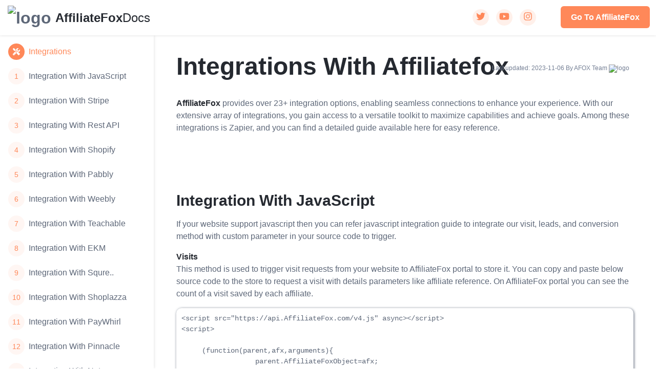

--- FILE ---
content_type: text/html;charset=ISO-8859-1
request_url: https://support.affiliatefox.com/integrations.jsp
body_size: 15645
content:
<!DOCTYPE html>
<html lang="en">
   <head>
      <title>Docs - AffiliateFox</title>
      <meta charset="utf-8">
      <meta http-equiv="X-UA-Compatible" content="IE=edge">
      <meta name="viewport" content="width=device-width,initial-scale=1">
      <link rel="shortcut icon" href="resources/Docs/resources/images/favicon.ico">
      <link type="text/css" ref="https://fonts.googleapis.com/css?family=Poppins:300,400,500,600,700&display=swap" as="style" rel="stylesheet preload prefetch">
      <script type="text/javascript" defer="defer" src="resources/Docs/resources/fontawesome/all.min.js"></script>
      <link type="text/css"  id="theme-style" as="style" rel="stylesheet preload prefetch" async defer="defer" href="resources/Docs/resources/css/theme.css">
      <style>.toggle1{border-bottom:solid 1px #e7e5e5;margin-top:15px;cursor:pointer}.toggle1-inner{display:none}
      .codeArea{
      box-shadow: 1px 1px 5px; padding:10px; border-radius: 10px; border-bottom: 20px solid;
      
      }
      .docs-nav .section-title{
      margin-bottom: 0px;
      }
      </style>
   </head>
   <body class="docs-page">
      <header class="header fixed-top">
         <div class="branding docs-branding">
            <div class="container-fluid position-relative py-2">
               <div class="docs-logo-wrapper">
                  <button id="docs-sidebar-toggler" class="docs-sidebar-toggler docs-sidebar-visible me-2 d-xl-none" type="button"><span></span><span></span><span></span></button>
                  <div class="site-logo"><a class="navbar-brand" href="docs.jsp"><img class="logo-icon me-2" loading="lazy" src="resources/Docs/resources/images/favicon.ico" style="width:40px" alt="logo"><span class="logo-text">AffiliateFox<span class="text-alt">Docs</span></span></a></div>
               </div>
               <div class="docs-top-utilities d-flex justify-content-end align-items-center">
<!--                   <div class="top-search-box d-none d-lg-flex"> -->
<!--                      <form class="search-form"><input type="text" placeholder="Search the docs..." name="search" class="form-control search-input"><button type="submit" class="btn search-btn" value="Search"><i class="fas fa-search"></i></button></form> -->
<!--                   </div> -->
                  <ul class="social-list list-inline mx-md-3 mx-lg-5 mb-0 d-none d-lg-flex">
                  		<li class="list-inline-item"><a href="https://x.com/AffiliateFoxOne"><i class="fab fa-twitter fa-fw"></i></a></li>
	            		<li class="list-inline-item"><a href="https://www.youtube.com/@affiliatefox"><i class="fab fa-youtube fa-fw"></i></a></li> 
	            		<li class="list-inline-item"><a href="https://www.instagram.com/affiliatefox_official/"><i class="fab fa-instagram fa-fw"></i></a></li>
                  </ul>
                  <a href="https://secure.affiliatefox.com/" class="btn btn-primary d-none d-lg-flex">Go To AffiliateFox</a>
               </div>
            </div>
         </div>
      </header>
      <div class="docs-wrapper">
         <div id="docs-sidebar" class="docs-sidebar">
            <div class="top-search-box d-lg-none p-3">
               <form class="search-form"><input type="text" placeholder="Search the docs..." name="search" class="form-control search-input"><button type="submit" class="btn search-btn" value="Search"><i class="fas fa-search"></i></button></form>
            </div>
            <nav id="docs-nav" class="docs-nav navbar">
               <ul class="section-items list-unstyled nav flex-column pb-3">
                  <li class="nav-item section-title"><a class="nav-link scrollto active" href="#"><span class="theme-icon-holder me-2"><i class="fas fa-tools"></i></span>Integrations</a></li>
                  <li class="nav-item section-title mt-3"><a class="nav-link scrollto" href="#javascript-inte"><span class="theme-icon-holder me-2">1</span>Integration With JavaScript</a></li>
                 <li class="nav-item section-title mt-3"><a class="nav-link scrollto" href="#stripe-inte"><span class="theme-icon-holder me-2">2</span>Integration With Stripe</a></li>
                 <li class="nav-item section-title mt-3"><a class="nav-link scrollto" href="#RestApi-inte"><span class="theme-icon-holder me-2">3</span>Integrating With Rest API</a></li>
                 <li class="nav-item section-title mt-3"><a class="nav-link scrollto" href="#Shopify-inte"><span class="theme-icon-holder me-2">4</span>Integration With Shopify</a></li>
                 <li class="nav-item section-title mt-3"><a class="nav-link scrollto" href="#Pabbly-inte"><span class="theme-icon-holder me-2">5</span>Integration With Pabbly</a></li>
                 <li class="nav-item section-title mt-3"><a class="nav-link scrollto" href="#Weebly-inte"><span class="theme-icon-holder me-2">6</span>Integration With Weebly</a></li>
                 <li class="nav-item section-title mt-3"><a class="nav-link scrollto" href="#Teachable-inte"><span class="theme-icon-holder me-2">7</span>Integration With Teachable</a></li>
                 <li class="nav-item section-title mt-3"><a class="nav-link scrollto" href="#EKM_inte"><span class="theme-icon-holder me-2">8</span>Integration With EKM</a></li>
                 <li class="nav-item section-title mt-3"><a class="nav-link scrollto" href="#Squrespace_inte"><span class="theme-icon-holder me-2">9</span>Integration With Squre..</a></li>
                 <li class="nav-item section-title mt-3"><a class="nav-link scrollto" href="#Shoplazza_inte"><span class="theme-icon-holder me-2">10</span>Integration With Shoplazza</a></li>
                 <li class="nav-item section-title mt-3"><a class="nav-link scrollto" href="#PayWhirl_inte"><span class="theme-icon-holder me-2">11</span>Integration With PayWhirl</a></li>
                 <li class="nav-item section-title mt-3"><a class="nav-link scrollto" href="#Pinnacle_inte"><span class="theme-icon-holder me-2">12</span>Integration With Pinnacle</a></li>
                 <li class="nav-item section-title mt-3"><a class="nav-link scrollto" href="#Neto_inte"><span class="theme-icon-holder me-2">13</span>Integration With Neto</a></li>
                 <li class="nav-item section-title mt-3"><a class="nav-link scrollto" href="#Mals_inte"><span class="theme-icon-holder me-2">14</span>Integration With Mal's</a></li>
                 <li class="nav-item section-title mt-3"><a class="nav-link scrollto" href="#CartManager_inte"><span class="theme-icon-holder me-2">15</span>Integration With CartM</a></li>
                 <li class="nav-item section-title mt-3"><a class="nav-link scrollto" href="#Ejunkie_inte"><span class="theme-icon-holder me-2">16</span>Integration With e-junkie</a></li>
                 <li class="nav-item section-title mt-3"><a class="nav-link scrollto" href="#DPD_inte"><span class="theme-icon-holder me-2">17</span>Integration With DPD</a></li>
                 <li class="nav-item section-title mt-3"><a class="nav-link scrollto" href="#Ameco_inte"><span class="theme-icon-holder me-2">18</span>Integration With AmeCo</a></li>
                 <li class="nav-item section-title mt-3"><a class="nav-link scrollto" href="#RomanCart_inte"><span class="theme-icon-holder me-2">19</span>Integration With Roman..</a></li>
                 <li class="nav-item section-title mt-3"><a class="nav-link scrollto" href="#Secure_inte"><span class="theme-icon-holder me-2">20</span>Integration With Secu....</a></li>
                 <li class="nav-item section-title mt-3"><a class="nav-link scrollto" href="#ShopSite_inte"><span class="theme-icon-holder me-2">21</span>Integration With ShopSite</a></li>
                 <li class="nav-item section-title mt-3"><a class="nav-link scrollto" href="#ThinkiFic_inte"><span class="theme-icon-holder me-2">22</span>Integration With ThinkiFic</a></li>
                 
                 
               </ul>
            </nav>
         </div>
         <div class="docs-content">
            <div class="container">
               <article class="docs-article" >
                  <header class="docs-header">
                     <h1 class="docs-heading">Integrations With Affiliatefox<span class="docs-time">Last updated: 2023-11-06 By AFOX Team <img class="logo-icon me-2" loading="lazy" src="resources/Docs/resources/images/favicon.ico" style="width:20px" alt="logo"></span></h1>
                     <section class="docs-intro">
                        <p><strong>AffiliateFox</strong> provides over 23+ integration options, enabling seamless connections to enhance your experience. With our extensive array of integrations, you gain access to a versatile toolkit to maximize capabilities and achieve goals. Among these integrations is Zapier, and you can find a detailed guide available here for easy reference. </p>
                     </section>
                  </header>
               </article>
               <article class="docs-article" id="javascript-inte">
                  <section class="docs-section" id="item-2-1">
                     <h2 class="section-heading">Integration With JavaScript</h2>
                     <p>If your website support javascript then you can refer javascript integration guide to integrate our visit, leads, and conversion method with custom parameter in your source code to trigger.</p>
                     <strong>Visits</strong><br>
                     <p>This method is used to trigger visit requests from your website to AffiliateFox portal to store it. You can copy and paste below source code to the store to request a visit with details parameters like affiliate reference. On AffiliateFox portal you can see the count of a visit saved by each affiliate.
                     </p>
                     <pre class="codeArea">&lt;script src="https://api.AffiliateFox.com/v4.js" async&gt;&lt;/script&gt;<br>&lt;script&gt;<br><br>     (function(parent,afx,arguments){<br>	          parent.AffiliateFoxObject=afx;<br>	          if(parent[afx] == null) {<br>	               parent[afx]= function() {<br>	                    if(parent[afx].queue == null) {<br>	                         parent[afx].queue = [];<br>	                    }<br>	                    parent[afx].queue.push(arguments);<br>	               }<br>	          }<br>      })(window,'afox');<br><br>     var options = {'integration': "javascript"};<br>     var source = { "account_id" : "&lt;PASTE YOUR ACCOUNT SCRIPT ID HERE&gt;" };<br>     afox("initiate", source, options);<br>     afox("hit", source, options);<br>&lt;/script&gt;</pre>
                     <table class="table">
					<tbody>
						<tr>
							<td><div class="pageContentTitle pageContentTitleForGuide">source</div></td>
							<td><div class="pageContentShortDesc">You need to pass account script key here like {
								"account_id" : "<span style="color: green">Your Account Script Key</span>" }
								<br> You will get account script key in company settings section.</div></td>
						</tr>
						<tr>
							<td><div class="pageContentTitle pageContentTitleForGuide">options</div></td>
							<td><div class="pageContentShortDesc">This field is use set integration type in visit request.</div></td>
						</tr>
						<tr>
							<td><div class="pageContentTitle pageContentTitleForGuide">callback(optional)</div></td>
							<td><div class="pageContentShortDesc">This field is optional. <br>If you want to use callback on visit response then declare callback like below <br><strong>var callback = function(message, status){</strong>
								<br>&nbsp;&nbsp;<span style="color: green">"Enter code which you want execute on callback"</span><br>
							<strong>};</strong><br>
							And pass extra parameter in hit call like afox("hit", source, options, <strong>callback</strong>);
							</div></td>
						</tr>
					</tbody>
				</table>
				
				<strong>Lead</strong><br>
				<p>This method is used to trigger lead requests from your website to AffiliateFox portal to store it. You can copy and paste below source code to the store to request leads with details parameters like affiliate reference. On AffiliateFox portal you can see the count of leads saved by each affiliate.</p>
					<pre class="codeArea">&lt;script src="https://api.AffiliateFox.com/v4.js" async&gt;&lt;/script&gt;<br>&lt;script&gt;<br>     <br>     (function(parent,afx,arguments){<br>	          parent.AffiliateFoxObject=afx;<br>	          if(parent[afx] == null) {<br>	               parent[afx]= function() {<br>	                    if(parent[afx].queue == null) {<br>	                         parent[afx].queue = [];<br>	                    }<br>	                    parent[afx].queue.push(arguments);<br>	               }<br>	          }<br>      })(window,'afox');<br><br>     var account_id =  "&lt;PASTE YOUR ACCOUNT SCRIPT ID HERE&gt;"; <br>     var options = {'integration': "javascript"};<br>     var source = { "account_id" : "&lt;PASTE YOUR ACCOUNT SCRIPT ID HERE&gt;" };<br>     afox("initiate", source, options);<br>     options = {'unique_lead_id': 'YOUR CLIENT ID', 'integration': "javascript"};<br>     afox("lead", source, options);<br>&lt;/script&gt;</pre>
				</section>
				<table class="table">
					<tbody>
						<tr>
							<td><div class="pageContentTitle pageContentTitleForGuide">source</div></td>
							<td><div class="pageContentShortDesc">You need to pass company script id here like {
								"account_id" : "<span style="color: green">YOUR ACCOUNT ID</span>" }
								<br> You will get account script key in company settings section.</div></td>
						</tr>
						<tr>
							<td><div class="pageContentTitle pageContentTitleForGuide">options</div></td>
							<td><div class="pageContentShortDesc">You need to pass your system unique lead id here. This is
								mostly used on your system for various purpose. This is used on
								our system for cross referring purpose. You need to pass this
								value like {'unique_lead_id': '<span style="color: green">YOUR CLIENT ID
								</span>', 'integration':'javascript'}<br></div>
								<table class="table">
									<tbody>
										<tr>
											<td><div class="pageContentShortDesc">YOUR CLIENT ID</div></td>
											<td><div class="pageContentShortDesc">You need to pass this value like '12345'</div></td>
										</tr>
									</tbody>
								</table>
							</td>
						</tr>
						<tr>
							<td><div class="pageContentTitle pageContentTitleForGuide">callback(Optional)</div></td>
							<td><div class="pageContentShortDesc">Callback field is optional.<br> This field is use when callback needed. e.g. if when signup request done and on success signup request if page is redirect then need to use callback like below <br>
							declare callback like <br>
							<strong>var callback = function(message, status){</strong><br>
								&nbsp;&nbsp;<span style="color: green">"Paste code which is executed on success response"</span><br>
							<strong>};<br></strong>
							
							Then pass extra parameter in lead method like &nbsp;<br>afox("lead", source, options, <strong>callback</strong>);
							
							</div></td>
						</tr>
					</tbody>
				</table>
				
				<strong>Conversion</strong><br>
				<p>Whenever a conversion takes place, you will need to signal our platform that this happened. To do so, you can use our conversion page code. This code is usually placed on your thank you page, right after the order has been completed, or the lead data has been collected. There are several levels of integration possible with this code. By far the easiest is by using the following snippet:. </p>
				<pre class="codeArea">&lt;script src="https://api.AffiliateFox.com/v4.js" async&gt;&lt;/script&gt;<br>&lt;script&gt;<br><br>     (function(parent,afx,arguments){<br>          parent.AffiliateFoxObject=afx;<br>          if(parent[afx] == null) {<br>               parent[afx]= function() {<br>                    if(parent[afx].queue == null) {<br>                         parent[afx].queue = [];<br>                    }<br>                    parent[afx].queue.push(arguments);<br>               }<br>          }<br>     })(window,'afox');<br><br>     var options = {'integration': "javascript"};<br>     var source = { "account_id" : "&lt;PASTE YOUR ACCOUNT SCRIPT ID HERE&gt;"};<br>     afox("initiate", source, options);<br>     options = {<br>        'unique_conversion_id': 'YOUR UNIQUE CONVERSION ID',<br>        'purchase_value': 'YOUR PURCHASE VALUE', <br>        'unique_lead_id': "YOUR CLIENT ID",<br>        'integration': "javascript"<br>     };<br>     afox("conversion", source, options);<br>&lt;/script&gt;</pre>
				
				<table class="table">
					<tbody>
						<tr>
							<td><div class="pageContentTitle pageContentTitleForGuide">Source</div></td>
							<td><div class="pageContentShortDesc">You need to pass account script key here i.e account like {
								"account_id" : "<span style="color: green">Your Account Script Key</span>" }
								<br> You will get account script key in company settings section.</div></td>
						</tr>
						<tr>
							<td><div class="pageContentTitle pageContentTitleForGuide">callback(Optional)</div></td>
							<td><div class="pageContentShortDesc">Callback field is optional.<br> This field is use when callback needed. e.g. if when conversion request done and on success conversion request if page is redirect then need to use callback like below <br>
							declare callback like <br>
							<strong>var callback = function(message, status){</strong><br>
								&nbsp;&nbsp;<span style="color: green">"Paste code which is executed on success response"</span><br>
							<strong>};<br></strong>
							
							Then pass extra parameter in conversion method like &nbsp;<br>afox("conversion", source, options, <strong>callback</strong>);
							
							</div></td>
						</tr>						
					</tbody>
				</table>
               </article>
               
               <article class="docs-article" id="stripe-inte">
                  <header class="docs-header">
                     <h2 class="section-heading">Integration With Stripe</h2>
                     <section class="docs-intro">
                        <p>If your website support Stripe, then you can refer to the javascript integration guide to integrate our visit, leads, and conversion method with custom parameter in your source code to trigger.</p>
                        <b>Visit</b><br>
                        to trigger visit requests from your website to AffiliateFox portal to store it. You can copy and paste below source code to the store to request a visit with details parameters like affiliate reference. On AffiliateFox portal you can see the count of a visit saved by each affiliate.
                        <br><br>
                        <pre class="codeArea">&lt;script src="https://api.AffiliateFox.com/v4.js" async&gt;&lt;/script&gt;<br>&lt;script&gt;<br><br>     (function(parent,afx,arguments){<br>          parent.AffiliateFoxObject=afx;<br>          if(parent[afx] == null) {<br>               parent[afx]= function() {<br>                    if(parent[afx].queue == null) {<br>                         parent[afx].queue = [];<br>                    }<br>                    parent[afx].queue.push(arguments);<br>               }<br>          }<br>     })(window,'afox');<br><br>     var options = {'integration': "stripe"};<br>     var source = { "account_id" : "&lt;PASTE YOUR ACCOUNT SCRIPT ID HERE&gt;" };<br>     afox("initiate", source, options);<br>     <br>     afox("hit", source, options);<br>&lt;/script&gt;</pre>
                        
                        <table class="table">
							<tbody>
								<tr>
									<td><div class="pageContentTitle pageContentTitleForGuide">source</div></td>
									<td><div class="pageContentShortDesc">You need to pass account script key here like {
										"account_id" : "<span style="color: green">Your Account Script Key</span>" }
										<br> You will get account script key in company settings section.</div></td>
								</tr>
								<tr>
									<td><div class="pageContentTitle pageContentTitleForGuide">options</div></td>
									<td><div class="pageContentShortDesc">This field is use set integration type in visit request.</div></td>
								</tr>
								<tr>
									<td><div class="pageContentTitle pageContentTitleForGuide">callback(optional)</div></td>
									<td><div class="pageContentShortDesc">This field is optional. <br>If you want to use callback on visit response then declare callback like below <br><strong>var callback = function(message, status){</strong>
										<br>&nbsp;&nbsp;<span style="color: green">"Enter code which you want execute on callback"</span><br>
									<strong>};</strong><br>
									And pass extra parameter in hit call like afox("hit", source, options, <strong>callback</strong>);
									</div></td>
								</tr>
							</tbody>
						</table>
                        
                        <b>Lead</b><br>
                        <p>This method is used to trigger lead requests from your website to AffiliateFox portal to store it. You can copy and paste below source code to the store to request leads with details parameters like affiliate reference. On AffiliateFox portal you can see the count of leads saved by each affiliate.</p>
                        <pre class="codeArea">&lt;script src="https://api.AffiliateFox.com/v4.js" async&gt;&lt;/script&gt;<br>&lt;script&gt;<br><br>     (function(parent,afx,arguments){<br>          parent.AffiliateFoxObject=afx;<br>          if(parent[afx] == null) {<br>               parent[afx]= function() {<br>                    if(parent[afx].queue == null) {<br>                         parent[afx].queue = [];<br>                    }<br>                    parent[afx].queue.push(arguments);<br>               }<br>          }<br>     })(window,'afox');<br><br>     var options = { 'integration': "stripe"}; <br>     var source = { "account_id" : "&lt;PASTE YOUR ACCOUNT SCRIPT ID HERE&gt;" };<br>     afox("initiate", source, options);<br>     options = {<br>        'unique_lead_id': 'STRIPE CUSTOMER ID', <br>        'integration': 'stripe'<br>     };<br>     afox("lead", source, options);<br>&lt;/script&gt;</pre>
                        <table class="table">
					<tbody>
						<tr>
							<td><div class="pageContentTitle pageContentTitleForGuide">source</div></td>
							<td><div class="pageContentShortDesc">You need to pass account script key here like {
								"account_id" : "<span style="color: green">Your Account Script Key</span>" }
								<br> You will get account script key in company settings section.</div></td>
						</tr>
						<tr>
							<td><div class="pageContentTitle pageContentTitleForGuide">options</div></td>
							<td><div class="pageContentShortDesc">You need to pass your system unique lead id here. This is
								mostly used on your system for various purpose. This is used on
								our system for cross referring purpose. You need to pass this
								value like {'unique_lead_id': '<span style="color: green">STRIPE
									CUSTOMER ID</span>', 'integration': '<span style="color: green">stripe'</span>}<br></div>
								<table class="table">
									<tbody>
										<tr>
											<td><div class="pageContentShortDesc">STRIPE CUSTOMER ID</div></td>
											<td><div class="pageContentShortDesc">You need to pass this value like '12345'</div></td>
										</tr>
									</tbody>
								</table>
							</td>
						</tr>
						<tr>
							<td><div class="pageContentTitle pageContentTitleForGuide">callback(Optional)</div></td>
							<td><div class="pageContentShortDesc">Callback field is optional.<br> This field is use when callback needed. e.g. if when signup request done and on success signup request if page is redirect then need to use callback like below <br>
							declare callback like <br>
							<strong>var callback = function(message, status){</strong><br>
								&nbsp;&nbsp;<span style="color: green">"Paste code which is executed on success response"</span><br>
							<strong>};<br></strong>
							
							Then pass extra parameter in lead method like &nbsp;<br>afox("lead", source, options, <strong>callback</strong>);
							
							</div></td>
						</tr>
					</tbody>
				</table>
				
				
				<b>Conversion</b><br>
				<p>This method is used to trigger conversion requests from your website to AffiliateFox portal to store it. You can copy and paste below source code to the store to request conversions with details parameters like affiliate reference. On AffiliateFox portal you can see the count of leads saved by each affiliate</p>
				<pre class="codeArea">&lt;script src="https://api.AffiliateFox.com/v4.js" async&gt;&lt;/script&gt;<br>&lt;script&gt;<br><br>     (function(parent,afx,arguments){<br>          parent.AffiliateFoxObject=afx;<br>          if(parent[afx] == null) {<br>               parent[afx]= function() {<br>                    if(parent[afx].queue == null) {<br>                         parent[afx].queue = [];<br>                    }<br>                    parent[afx].queue.push(arguments);<br>               }<br>          }<br>     })(window,'afox');<br><br>     var options = { 'integration': "stripe"};<br>     var source = { "account_id" : "&lt;PASTE YOUR ACCOUNT SCRIPT ID HERE&gt;"};<br>     afox("initiate", source, options);<br><br>     options = {<br>         'stripe_charge_id': 'STRIPE CHARGE ID', <br>         'order_amount' : 'ORDER AMOUNT', <br>         'unique_lead_id' : 'STRIPE CUSTOMER ID', <br>         'integration': 'stripe' <br>     };<br>     afox("conversion", source, options);<br>&lt;/script&gt;</pre>
				
				<table class="table">
					<tbody>
						<tr>
							<td><div class="pageContentTitle pageContentTitleForGuide">source</div></td>
							<td><div class="pageContentShortDesc">You need to pass account script key here like {
								"account_id" : "<span style="color: green">Your Account Script Key</span>" }
								<br> You will get account script key in company settings section.</div></td>
						</tr>
						<tr>
							<td><div class="pageContentTitle pageContentTitleForGuide">Options</div></td>
							<td><div class="pageContentShortDesc">Your need to pass below data in option like {
								'stripe_charge_id': '<span style="color: green">STRIPE CHARGE ID
									</span>', 'purchase_value' : '<span style="color: green">ORDER AMOUNT
									</span>', 'unique_lead_id' : '<span style="color: green">STRIPE CUSTOMER
									ID</span>', 'stripe_charge_id' : '<span style="color: green">STRIPE CHARGE
									ID</span>', 'integration': '<span style="color: green">stripe</span>' } <br></div>
								<table class="table">
									<tbody>
										<tr>
											<td><div class="pageContentShortDesc">STRIPE CHARGE ID</div></td>
											<td><div class="pageContentShortDesc">You need to pass your conversion purchase amount in $
												like '500'</div></td>
										</tr>
										<tr>
											<td><div class="pageContentShortDesc">ORDER AMOUNT</div></td>
											<td><div class="pageContentShortDesc">You need to pass your conversion purchase amount in $
												like '10'</div></td>
										</tr>
										<tr>
											<td><div class="pageContentShortDesc">STRIPE CUSTOMER ID</div></td>
											<td><div class="pageContentShortDesc">You need to pass this value like '12345'</div></td>
										</tr>
									</tbody>
								</table>
							</td>
						</tr>
						<tr>
							<td><div class="pageContentTitle pageContentTitleForGuide">callback(Optional)</div></td>
							<td><div class="pageContentShortDesc">Callback field is optional.<br> This field is use when callback needed. e.g. if when conversion request done and on success conversion request if page is redirect then need to use callback like below <br>
							declare callback like <br>
							<strong>var callback = function(message, status){</strong><br>
								&nbsp;&nbsp;<span style="color: green">"Paste code which is executed on success response"</span><br>
							<strong>};<br></strong>
							
							Then pass extra parameter in conversion method like &nbsp;<br>afox("conversion", source, options, <strong>callback</strong>);
							
							</div></td>
						</tr>
					</tbody>
				</table>
				
				
                     </section>
                  </header>
               </article>
               
               <article class="docs-article" id="RestApi-inte">
                  <header class="docs-header">
                     <h2 class="section-heading">Rest API Integrations</h2>
                     <section class="docs-intro">
					<b>Visit</b><br>
					<p>check the URL for the presence of the ?ref= query parameter. If it is present, get the value and create a visit: </p>
						<pre class="codeArea"> curl -X POST -H 'Content-Type: application/json' -H 'Authorization: YOUR API KEY HERE' https://www.secure.affiliatefox.com/api/affiliatefoxrestapi -d ' <br>{ <br>&nbsp;&nbsp;&nbsp;&nbsp;"referrer" : "Your HTTP Referrer", <br>&nbsp;&nbsp;&nbsp;&nbsp;"user-agent" : "Visitor user agent", <br>&nbsp;&nbsp;&nbsp;&nbsp;"referral-code" : "Your referral code", <br>&nbsp;&nbsp;&nbsp;&nbsp;"status" : "visit", <br>&nbsp;&nbsp;&nbsp;&nbsp;"ip" : "0.0.0.0" <br>}'
						</pre>
						<table class="table">
							<tbody>
								<tr>
									<td><div class="pageContentTitle pageContentTitleForGuide">YOUR API KEY HERE<br>(Required)</div></td>
									<td><div class="pageContentShortDesc">This should be your company script id which is created when registered on our website<br>You will get account script key in company settings section. </div></td>
								</tr>
								<tr>
									<td><div class="pageContentTitle pageContentTitleForGuide">referrer<br>(Required)</div></td>
									<td><div class="pageContentShortDesc">The HTTP referrer</div></td>
								</tr>
								<tr>
									<td><div class="pageContentTitle pageContentTitleForGuide">user-agent<br>(Required)</div></td>
									<td><div class="pageContentShortDesc">The full user agent of the visitor.</div></td>
								</tr>
								<tr>
									<td><div class="pageContentTitle pageContentTitleForGuide">referral-code<br>(Required)</div></td>
									<td><div class="pageContentShortDesc">This is referral code present in url ?ref=</div></td>
								</tr>
								<tr>
									<td><div class="pageContentTitle pageContentTitleForGuide">status<br>(Required)</div></td>
									<td><div class="pageContentShortDesc">visit</div></td>
								</tr>
								<tr>
									<td><div class="pageContentTitle pageContentTitleForGuide">ip<br>(Optional)</div></td>
									<td><div class="pageContentShortDesc">The ip address of the visitor. Will be used for fraud detection.</div></td>
								</tr>
							</tbody>
						</table>
						
						<b>Lead</b>
						<p>Next use the visit-id to create a lead through the API.</p>
						<pre class="codeArea"> curl -X POST -H 'Content-Type: application/json' -H 'Authorization: YOUR API KEY HERE' https://www.secure.affiliatefox.com/api/affiliatefoxrestapi -d '
{
     "referrer" : "Your HTTP Referrer",
     "user-agent" : "Visitor user agent",
     "status" : "lead",
     "visit-id":"Your affiliate_key/Visit-id available in cookies",
     "lead-id" : "Your LEAD ID",
     "ip" : "0.0.0.0"
}'
						</pre>
						
						
						<table class="table">
					<tbody>
						<tr>
							<td><div class="pageContentTitle pageContentTitleForGuide">YOUR API KEY HERE<br>(Required)</div></td>
							<td><div class="pageContentShortDesc">This should be your company script id which is created when registered on our website<br>You will get account script key in company settings section.</div></td>
						</tr>
						<tr>
							<td><div class="pageContentTitle pageContentTitleForGuide">referrer<br>(Required)</div></td>
							<td><div class="pageContentShortDesc">The HTTP referrer</div></td>
						</tr>
						<tr>
							<td><div class="pageContentTitle pageContentTitleForGuide">user-agent<br>(Required)</div></td>
							<td><div class="pageContentShortDesc">The full user agent of the visitor.</div></td>
						</tr>
						<tr>
							<td><div class="pageContentTitle pageContentTitleForGuide">status<br>(Required)</div></td>
							<td><div class="pageContentShortDesc">lead</div></td>
						</tr>
						<tr>
							<td><div class="pageContentTitle pageContentTitleForGuide">visit-id<br>(Required)</div></td>
							<td><div class="pageContentShortDesc">Your affiliate_key/Visit-id available in cookies</div></td>
						</tr>
						<tr>
							<td><div class="pageContentTitle pageContentTitleForGuide">unique-lead-id<br>(Required)</div></td>
							<td><div class="pageContentShortDesc">Your UNIQUE LEAD ID</div></td>
						</tr>
						<tr>
							<td><div class="pageContentTitle pageContentTitleForGuide">ip<br>(Optional)</div></td>
							<td><div class="pageContentShortDesc">The ip address of the visitor. Will be used for fraud detection.</div></td>
						</tr>
					</tbody>
				</table>
						
						
						<b>Conversion</b>
						<p>Whenever a conversion takes place, you will need to signal our platform that this happened. Use visit-id to create a Conversion through the API. </p>
						<pre class="codeArea">
curl -X POST -H 'Content-Type: application/json' -H 'Authorization: YOUR API KEY HERE' https://www.secure.affiliatefox.com/api/affiliatefoxrestapi -d '
{
     "referrer" : "Your HTTP Referrer",
     "user-agent" : "Visitor user agent",
     "status" : "conversion",
     "visit-id":"Your affiliate_key/Visit-id available in cookies",
     "ip" : "0.0.0.0"
}'
				
						</pre>
						
						<table class="table">
					<tbody>
						<tr>
							<td><div class="pageContentTitle pageContentTitleForGuide">YOUR API KEY HERE<br>(Required)</div></td>
							<td><div class="pageContentShortDesc">This should be your company script id which is created when registered on our website<br>You will get account script key in company settings section. </div></td>
						</tr>
						<tr>
							<td><div class="pageContentTitle pageContentTitleForGuide">referrer<br>(Required)</div></td>
							<td><div class="pageContentShortDesc">The HTTP referrer</div></td>
						</tr>
						<tr>
							<td><div class="pageContentTitle pageContentTitleForGuide">user-agent<br>(Required)</div></td>
							<td><div class="pageContentShortDesc">The full user agent of the visitor.</div></td>
						</tr>
						<tr>
							<td><div class="pageContentTitle pageContentTitleForGuide">status<br>(Required)</div></td>
							<td><div class="pageContentShortDesc">conversion</div></td>
						</tr>
						<tr>
							<td><div class="pageContentTitle pageContentTitleForGuide">visit-id<br>(Required)</div></td>
							<td><div class="pageContentShortDesc">Your affiliate_key/Visit-id available in cookies</div></td>
						</tr>
						<tr>
							<td><div class="pageContentTitle pageContentTitleForGuide">ip<br>(Optional)</div></td>
							<td><div class="pageContentShortDesc">The ip address of the visitor. Will be used for fraud detection.</div></td>
						</tr>
					</tbody>
				</table>
				
				
				
				<b>Cross-referencing and duplication </b>
				<p>We strongly advise you to send along a unique conversion id when tracking a conversion. This id can be anything that is meaningful to you, like an order id, user id, lead email address etc.. If you send a conversion id along in our tracking code, you will then be able to see this id alongside the conversion data on our platform. This will allow you to cross-reference data on our platform with your own administration. Next to that, we perform automatic duplication for you based on the id. Use visit-id to create a Conversion through the API. </p>
				<pre class="codeArea">
curl -X POST -H 'Content-Type: application/json' -H 'Authorization: YOUR API KEY HERE' https://www.secure.affiliatefox.com/api/affiliatefoxrestapi -d '
{
     "referrer" : "Your HTTP Referrer",
     "user-agent" : "Visitor user agent",
     "status" : "conversion",
     "visit-id":"Your affiliate_key/Visit-id available in cookies",
     "unique-lead-id" : "Your LEAD ID",
     "unique-conversion-id" : "Your CONVERSION ID",
     "amount" : "Your Order amount",
     "ip" : "0.0.0.0"
}'
				</pre>
						
						
						<table class="table">
					<tbody>
						<tr>
							<td><div class="pageContentTitle pageContentTitleForGuide">YOUR API KEY HERE<br>(Required)</div></td>
							<td><div class="pageContentShortDesc">This should be your company script id which is created when registered on our website<br>You will get account script key in company settings section. </div></td>
						</tr>
						<tr>
							<td><div class="pageContentTitle pageContentTitleForGuide">referrer<br>(Required)</div></td>
							<td><div class="pageContentShortDesc">The HTTP referrer</div></td>
						</tr>
						<tr>
							<td><div class="pageContentTitle pageContentTitleForGuide">user-agent<br>(Required)</div></td>
							<td><div class="pageContentShortDesc">The full user agent of the visitor.</div></td>
						</tr>
						<tr>
							<td><div class="pageContentTitle pageContentTitleForGuide">status<br>(Required)</div></td>
							<td><div class="pageContentShortDesc">conversion</div></td>
						</tr>
						<tr>
							<td><div class="pageContentTitle pageContentTitleForGuide">visit-id<br>(Required)</div></td>
							<td><div class="pageContentShortDesc">Your affiliate_key/Visit-id available in cookies</div></td>
						</tr>
						<tr>
							<td><div class="pageContentTitle pageContentTitleForGuide">unique-lead-id<br>(Required)</div></td>
							<td><div class="pageContentShortDesc">Your UNIQUE LEAD ID</div></td>
						</tr>
						<tr>
							<td><div class="pageContentTitle pageContentTitleForGuide">unique-conversion-id<br>(Optional)</div></td>
							<td><div class="pageContentShortDesc">Your UNIQUE CONVERSION ID. if your commission structure plan is Cross-referencing and duplication then pass this parameter in request</div></td>
						</tr>
						<tr>
							<td><div class="pageContentTitle pageContentTitleForGuide">amount<br>(Optional)</div></td>
							<td><div class="pageContentShortDesc">Your Order amount. if your commission structure plan is percentage based then pass this parameter in request</div></td>
						</tr>
						<tr>
							<td><div class="pageContentTitle pageContentTitleForGuide">ip<br>(Optional)</div></td>
							<td><div class="pageContentShortDesc">The ip address of the visitor. Will be used for fraud detection.</div></td>
						</tr>
					</tbody>
				</table>
						<b>Percentage-based commissions </b>
						<p>If you would like to use percentage based commissions, i.e. to have the commission be a percentage of e.g. the order amount, you will need to send along this amount in the conversion code like so. Use visit-id to create a Conversion through the API. </p>
						<pre class="codeArea">
curl -X POST -H 'Content-Type: application/json' -H 'Authorization: YOUR API KEY HERE' https://www.secure.affiliatefox.com/api/affiliatefoxrestapi -d '
{
     "referrer" : "Your HTTP Referrer",
     "user-agent" : "Visitor user agent",
     "status" : "conversion",
     "visit-id":"Your affiliate_key/Visit-id available in cookies",
     "unique-lead-id" : "Your LEAD ID",
     "unique-conversion-id" : "Your CONVERSION ID",
     "amount" : "Your Order amount",
     "ip" : "0.0.0.0"
}'
				
						</pre>
						
						<table class="table">
					<tbody>
						<tr>
							<td><div class="pageContentTitle pageContentTitleForGuide">YOUR API KEY HERE<br>(Required)</div></td>
							<td><div class="pageContentShortDesc">This should be your company script id which is created when registered on our website<br>You will get account script key in company settings section. </div></td>
						</tr>
						<tr>
							<td><div class="pageContentTitle pageContentTitleForGuide">referrer<br>(Required)</div></td>
							<td><div class="pageContentShortDesc">The HTTP referrer</div></td>
						</tr>
						<tr>
							<td><div class="pageContentTitle pageContentTitleForGuide">user-agent<br>(Required)</div></td>
							<td><div class="pageContentShortDesc">The full user agent of the visitor.</div></td>
						</tr>
						<tr>
							<td><div class="pageContentTitle pageContentTitleForGuide">status<br>(Required)</div></td>
							<td><div class="pageContentShortDesc">conversion</div></td>
						</tr>
						<tr>
							<td><div class="pageContentTitle pageContentTitleForGuide">visit-id<br>(Required)</div></td>
							<td><div class="pageContentShortDesc">Your affiliate_key/Visit-id available in cookies</div></td>
						</tr>
						<tr>
							<td><div class="pageContentTitle pageContentTitleForGuide">unique-conversion-id<br>(Optional)</div></td>
							<td><div class="pageContentShortDesc">Your UNIQUE CONVERSION ID. if your commission structure plan is Cross-referencing and duplication then pass this parameter in request</div></td>
						</tr>
						<tr>
							<td><div class="pageContentTitle pageContentTitleForGuide">unique-lead-id<br>(Optional)</div></td>
							<td><div class="pageContentShortDesc">Your UNIQUE LEAD ID. if your commission structure plan is Cross-referencing and duplication then pass this parameter in request</div></td>
						</tr>
						<tr>
							<td><div class="pageContentTitle pageContentTitleForGuide">amount<br>(Required)</div></td>
							<td><div class="pageContentShortDesc">Your Order amount</div></td>
						</tr>
						<tr>
							<td><div class="pageContentTitle pageContentTitleForGuide">ip<br>(Optional)</div></td>
							<td><div class="pageContentShortDesc">The ip address of the visitor. Will be used for fraud detection.</div></td>
						</tr>
					</tbody>
				</table>
						<b>Advanced Conversion </b>
						<p>use visit-id to create a Conversion through the API. </p>
						<pre class="codeArea">
curl -X POST -H 'Content-Type: application/json' -H 'Authorization: YOUR API KEY HERE' https://www.secure.affiliatefox.com/api/affiliatefoxrestapi -d '
{
     "referrer" : "Your HTTP Referrer",
     "user-agent" : "Visitor user agent",
     "status" : "conversion",
     "visit-id":"Your affiliate_key/Visit-id available in cookies",
     "unique-lead-id" : "Your LEAD ID",
     "unique-conversion-id" : "Your CONVERSION ID",
     "amount" : "Your Order amount",
     "ip" : "0.0.0.0"
}
						</pre>
						
						<table class="table">
					<tbody>
						<tr>
							<td><div class="pageContentTitle pageContentTitleForGuide">YOUR API KEY HERE<br>(Required)</div></td>
							<td><div class="pageContentShortDesc">This should be your company script id which is created when registered on our website<br>You will get account script key in company settings section. </div></td>
						</tr>
						<tr>
							<td><div class="pageContentTitle pageContentTitleForGuide">referrer<br>(Required)</div></td>
							<td><div class="pageContentShortDesc">The HTTP referrer</div></td>
						</tr>
						<tr>
							<td><div class="pageContentTitle pageContentTitleForGuide">user-agent<br>(Required)</div></td>
							<td><div class="pageContentShortDesc">The full user agent of the visitor.</div></td>
						</tr>
						<tr>
							<td><div class="pageContentTitle pageContentTitleForGuide">status<br>(Required)</div></td>
							<td><div class="pageContentShortDesc">conversion</div></td>
						</tr>
						<tr>
							<td><div class="pageContentTitle pageContentTitleForGuide">visit-id<br>(Required)</div></td>
							<td><div class="pageContentShortDesc">Your affiliate_key/Visit-id available in cookies</div></td>
						</tr>
						<tr>
							<td><div class="pageContentTitle pageContentTitleForGuide">unique-conversion-id<br>(Required)</div></td>
							<td><div class="pageContentShortDesc">Your UNIQUE CONVERSION ID</div></td>
						</tr>
						<tr>
							<td><div class="pageContentTitle pageContentTitleForGuide">unique-lead-id<br>(Required)</div></td>
							<td><div class="pageContentShortDesc">Your UNIQUE LEAD ID</div></td>
						</tr>
						<tr>
							<td><div class="pageContentTitle pageContentTitleForGuide">amount<br>(Required)</div>
							</td><td><div class="pageContentShortDesc">Your Order amount</div></td>
						</tr>
						<tr>
							<td><div class="pageContentTitle pageContentTitleForGuide">ip<br>(Optional)</div></td>
							<td><div class="pageContentShortDesc">The ip address of the visitor. Will be used for fraud detection.</div></td>
						</tr>
					</tbody>
				</table>
						
                     </section>
                  </header>
               </article>
               
               <article class="docs-article" id="Shopify-inte">
                  <header class="docs-header">
                     <h2 class="section-heading">Integration With Shopify</h2>
                     <section class="docs-intro">
					<b>Visits</b>
						<p>This method is used to store visits to our website. You need to copy and paste the below javascript source code on your website on the main Page(Welcome page). Using this method if proper parameter set then cookies will save for future references like lead and customer storing. </p>
						<strong> To integrate AffiliateFox in your shopify please follow the below steps: <br><br>1.  In your shop's admin environment, please go to: App and Sales Channels > Open Sales Channels > click on Actions > Edit Code
				<br><br>
				2.  Select the theme.liquid file in the layouts folder. Add the following code, just before the head tag.
				<br><br></strong>
				
				<pre class="codeArea">&lt;script src="https://api.AffiliateFox.com/v4.js" async&gt;&lt;/script&gt;<br>&lt;script&gt;<br>     (function(parent,afx,arguments){<br>          parent.AffiliateFoxObject=afx;<br>          if(parent[afx] == null) {<br>               parent[afx]= function() {<br>                    if(parent[afx].queue == null) {<br>                         parent[afx].queue = [];<br>                    }<br>                    parent[afx].queue.push(arguments);<br>               }<br>          }<br>     })(window,'afox');<br><br>     var source = { "account_id" : "YOUR ACCOUNT SCRIPT KEY" }<br>     var options = {'integration': "shopify"};<br>     afox("initiate", source, options);<br>     afox("hit",source,options);<br>&lt;/script&gt;<br></pre>
				<table class="table">
					<tbody>
						<tr>
							<td><div class="pageContentTitle pageContentTitleForGuide">source</div></td>
							<td><div class="pageContentShortDesc">You need to pass account script key here like {
								"account_id" : "<span style="color: green">Your Account Script Key</span>" }
								<br> You will get account script key in company settings section. </div></td>
						</tr>
						<tr>
							<td><div class="pageContentTitle pageContentTitleForGuide">options</div></td>
							<td><div class="pageContentShortDesc">This field is use set integration type in visit request.</div></td>
						</tr>
						<tr>
							<td><div class="pageContentTitle pageContentTitleForGuide">callback(optional)</div></td>
							<td><div class="pageContentShortDesc">This field is optional. <br>If you want to use callback on visit response then declare callback like below <br><strong>var callback = function(message, status){</strong>
								<br>&nbsp;&nbsp;<span style="color: green">"Enter code which you want execute on callback"</span><br>
							<strong>};</strong><br>
							And pass extra parameter in hit call like afox("hit", source, options, <strong>callback</strong>);
							</div></td>
						</tr>
					</tbody>
				</table>
				
				
				<b>Conversion</b>
				<p>This method is used to store customer with commission to our website. You need to copy and paste the below javascript source code on your website where a successful purchase product thank you message is available.</p>
				<strong>3. To maintain track of your conversions open your shops admin environment, go to:  Settings &gt; Checkout &gt; Scroll down to the Order status page scripts block, and paste in the following code:
				<br><br></strong>
						<pre class="codeArea">&lt;script src="https://api.AffiliateFox.com/v4.js" async&gt;&lt;/script&gt;<br>&lt;script&gt;<br>     (function(parent,afx,arguments){<br>          parent.AffiliateFoxObject=afx;<br>          if(parent[afx] == null) {<br>               parent[afx]= function() {<br>                    if(parent[afx].queue == null) {<br>                         parent[afx].queue = [];<br>                    }<br>                    parent[afx].queue.push(arguments);<br>               }<br>          }<br>     })(window,'afox');<br><br>     var source = { "account_id" :"YOUR ACCOUNT SCRIPT KEY"};<br>     var options = { 'integration': "shopify"};<br>     afox("initiate", source, options );<br>     options = {'shopify_order_id': Shopify.checkout.order_id,     'purchase_value' : Shopify.checkout.total_price, 'unique_lead_id' : Shopify.checkout.customer_id,'integration': 'shopify'};<br>     afox("conversion", source, options);<br>&lt;/script&gt;</pre>
						
						<table class="table">
					<tbody>
						<tr>
							<td><div class="pageContentTitle pageContentTitleForGuide">source</div></td>
							<td><div class="pageContentShortDesc">You need to pass account script key here like {
								"account_id" : "<span style="color: green">Your Account Script Key</span>" }
								<br> You will get account script key in company settings section. </div></td>
						</tr>
						<tr>
							<td><div class="pageContentTitle pageContentTitleForGuide">Options</div></td>
							<td><div class="pageContentShortDesc">Your need to pass below data in option like {
								'shopify_order_id': '<span style="color: green">SHOPIFY ORDER ID
									</span>', 'purchase_value' : '<span style="color: green">ORDER AMOUNT
									</span>', 'unique_lead_id' : '<span style="color: green">SHOPIFY CUSTOMER
									ID</span>', 'integration': '<span style="color: green">stripe</span>' } <br></div>
								<table class="table">
									<tbody>
										<tr>
											<td><div class="pageContentShortDesc">SHOPIFY ORDER ID</div></td>
											<td><div class="pageContentShortDesc">You need to pass your conversion purchase order id </div></td>
										</tr>
										<tr>
											<td><div class="pageContentShortDesc">PURCHASE VALUE</div></td>
											<td><div class="pageContentShortDesc">You need to pass your conversion purchase amount in $
												like '10'</div></td>
										</tr>
										<tr>
											<td><div class="pageContentShortDesc">SHOPIFY CUSTOMER ID</div></td>
											<td><div class="pageContentShortDesc">You need to pass your shopify customer id</div></td>
										</tr>
									</tbody>
								</table>
							</td>
						</tr>
						<tr>
							<td><div class="pageContentTitle pageContentTitleForGuide">callback(Optional)</div></td>
							<td><div class="pageContentShortDesc">Callback field is optional.<br> This field is use when callback needed. e.g. if when conversion request done and on success conversion request if page is redirect then need to use callback like below <br>
							declare callback like <br>
							<strong>var callback = function(message, status){</strong><br>
								&nbsp;&nbsp;<span style="color: green">"Paste code which is executed on success response"</span><br>
							<strong>};<br></strong>
							
							Then pass extra parameter in conversion method like &nbsp;<br>afox("conversion", source, options, <strong>callback</strong>);
							
							</div></td>
						</tr>
					</tbody>
				</table>
						
						
                     </section>
                  </header>
               </article>
               
               <article class="docs-article" id="Pabbly-inte">
                  <header class="docs-header">
                     <h2 class="section-heading">Integration With Pabbly</h2>
                     <section class="docs-intro">
                     <div class="container">
						<div class="row">
							<div class="col-sm-12 col-lg-12">
								<div class="pageContentTitle pageContentTitleForGuide mb-2"><h3>Integrating with Pabbly <img src="/resources/affiliateFox/img/pabblyConnect.jpeg" style="width: 5%;height:5%;"></h3></div>
								<div class="pageContentShortDesc">This page contains a full reference how you can integrate pabbly with your account, you may required developer to integrate into your site</div>
							</div>
						</div>
						<hr style="border-top: 8px solid #ecf1fb; border-radius: 2px;">
						<div class="row">
							<div class="col-sm-12 col-lg-12">
								<div class="pageContentTitle pageContentTitleForGuide"><h3>Affiliatefox prepared pabbly guide for you</h3></div>
							</div>
						</div>
						<ul>
							<li><div class="pageContentShortDesc"><strong>AffiliateFox provides the multiple workflows </strong> </div></li>
						</ul>
						<div class="pageContentShortDesc"><h5>1.AffiliateFox to Gmail (if you have an webhooks follow the below procedure.)<img src="/resources/affiliateFox/img/aff_gmail_pabbly .png" style="width: 8%;height:2%;"></h5></div><br>
						<div class="pageContentShortDesc">
							<strong>Steps to create workflow for sending an email when order is get purchased.</strong><br><br>
							<strong>1.		First Go to Pabbly dashboard <a href="https://connect.pabbly.com/">Click here</a><br><br>
								    2.		Login to your pabbly username and password.<br><br>
								    3. 		Click on Create Workflow<br><br>
								    4.		Give the appropriate name to your workflow like send email etc etc.<br><br>
								    5.		You will see an list of aaplication to trigger an event.<br><br>
								    6.		So search Affiliatefox in the search box and select.<br><br>
								    <img src="/resources/affiliateFox/img/pabbly_step6_image.png" style="width: 90%;height:10%; box-shadow:1px 1px 5px; border-radius:10px;"><br><br>
								    7.		Select an event which you want to perform after successfull order purcahse.<br><br>
								    8.		Then copy the webhook url and paste this url into webhook section of your site ,whenever he webhook url is get hitted pabbly will recieve and response data.<br><br> 
								    9.		Once data is collected the you need to set an action .<br><br>
								    10. 	In action you can choose 1000+ actions , for now we will going with Gmail to send email.<br><br>
								    11.		Select Gmail connect your gmail account verify it and setup.<br><br>
								    Yaah, that's it now you are good to go with another actions as well.<br><br>
							</strong>
						</div>
						<hr style="border-top: 8px solid #ecf1fb; border-radius: 2px;">
						</div>
                     </section>
                  </header>
               </article>
               
               <article class="docs-article" id="Weebly-inte">
                  <header class="docs-header">
                     <h2 class="section-heading">Integration With <img src="/resources/affiliateFox/img/weebly-logo.png" style="width: 100px;height:40px;"></h2>
                     <section class="docs-intro">
                   <div class="container">
		<div class="row">
			<div class="col-sm-12 col-lg-12">
				<div class="pageContentShortDesc">This guide describes how to install AffiliateFox in custom-made web sites that have a direct integration with c. You may require a developer to help you integrate.</div>
			</div>
		</div>
		<hr style="border-top: 8px solid #ecf1fb; border-radius: 2px;">
		<div class="row">
			<div class="col-sm-12 col-lg-12">
				<div class="pageContentTitle pageContentTitleForGuide"><h3>Visits</h3></div>
				<div class="pageContentShortDesc">This method is used to store visits to our website. You need to copy and paste the below javascript source code on your website on the main Page(Welcome page). Using this method if proper parameter set then cookies will save for future references like lead and customer storing.</div>
				<br>
				<div class="pageContentShortDesc"><strong>Steps toward shopify</strong> <br><br> <strong> To integrate AffiliateFox in your Weebly please follow the below steps: <br><br>1. login to your weebly store.
				<br><br>
				2. Click on WebSite &gt;&gt; edit site
				<br><br>
				3.On left side click home page and then click on embed code &gt;&gt; embed code and put the below code into the box. do same thing for all pages.
				<br><br></strong>
				</div>
				<pre id="source_url_weebly_visit" rows="21" cols="40" onclick="setClipboard('source_url_weebly_visit')" class="textareaForGuide codeArea" readonly="">&lt;script type="text/javascript" src="https://api.AffiliateFox.com/v4.js" async&gt;&lt;/script&gt;
&lt;script&gt;
&nbsp;&nbsp;&nbsp;&nbsp;&nbsp;(function(parent,afx,arguments){
&nbsp;&nbsp;&nbsp;&nbsp;&nbsp;&nbsp;&nbsp;&nbsp;&nbsp;&nbsp;parent.AffiliateFoxObject=afx;
&nbsp;&nbsp;&nbsp;&nbsp;&nbsp;&nbsp;&nbsp;&nbsp;&nbsp;&nbsp;if(parent[afx] == null) {
&nbsp;&nbsp;&nbsp;&nbsp;&nbsp;&nbsp;&nbsp;&nbsp;&nbsp;&nbsp;&nbsp;&nbsp;&nbsp;&nbsp;&nbsp;parent[afx]= function() {
&nbsp;&nbsp;&nbsp;&nbsp;&nbsp;&nbsp;&nbsp;&nbsp;&nbsp;&nbsp;&nbsp;&nbsp;&nbsp;&nbsp;&nbsp;&nbsp;&nbsp;&nbsp;&nbsp;&nbsp;if(parent[afx].queue == null) {
&nbsp;&nbsp;&nbsp;&nbsp;&nbsp;&nbsp;&nbsp;&nbsp;&nbsp;&nbsp;&nbsp;&nbsp;&nbsp;&nbsp;&nbsp;&nbsp;&nbsp;&nbsp;&nbsp;&nbsp;&nbsp;&nbsp;&nbsp;&nbsp;&nbsp;parent[afx].queue = [];
&nbsp;&nbsp;&nbsp;&nbsp;&nbsp;&nbsp;&nbsp;&nbsp;&nbsp;&nbsp;&nbsp;&nbsp;&nbsp;&nbsp;&nbsp;&nbsp;&nbsp;&nbsp;&nbsp;&nbsp;}
&nbsp;&nbsp;&nbsp;&nbsp;&nbsp;&nbsp;&nbsp;&nbsp;&nbsp;&nbsp;&nbsp;&nbsp;&nbsp;&nbsp;&nbsp;&nbsp;&nbsp;&nbsp;&nbsp;&nbsp;parent[afx].queue.push(arguments);
&nbsp;&nbsp;&nbsp;&nbsp;&nbsp;&nbsp;&nbsp;&nbsp;&nbsp;&nbsp;&nbsp;&nbsp;&nbsp;&nbsp;&nbsp;}
&nbsp;&nbsp;&nbsp;&nbsp;&nbsp;&nbsp;&nbsp;&nbsp;&nbsp;&nbsp;}
&nbsp;&nbsp;&nbsp;&nbsp;&nbsp;})(window,'afox');

&nbsp;&nbsp;&nbsp;&nbsp;&nbsp;var source = { "account_id" : "Your account script key" }
&nbsp;&nbsp;&nbsp;&nbsp;&nbsp;var options = {'integration': "weebly"};
&nbsp;&nbsp;&nbsp;&nbsp;&nbsp;afox("initiate", source, options);
&nbsp;&nbsp;&nbsp;&nbsp;&nbsp;afox("hit",source,options);
&lt;/script&gt;
			</pre>
				<table class="table">
					<tbody>
						<tr>
							<td><div class="pageContentTitle pageContentTitleForGuide">source</div></td>
							<td><div class="pageContentShortDesc">You need to pass account script key here like {
								"account_id" : "<span style="color: green">Your Account Script Key</span>" }
								<br> You will get account script key in company settings section. </div></td>
						</tr>
						<tr>
							<td><div class="pageContentTitle pageContentTitleForGuide">options</div></td>
							<td><div class="pageContentShortDesc">This field is use set integration type in visit request.</div></td>
						</tr>
						<tr>
							<td><div class="pageContentTitle pageContentTitleForGuide">callback(optional)</div></td>
							<td><div class="pageContentShortDesc">This field is optional. <br>If you want to use callback on visit response then declare callback like below <br><strong>var callback = function(message, status){</strong>
								<br>&nbsp;&nbsp;<span style="color: green">"Enter code which you want execute on callback"</span><br>
							<strong>};</strong><br>
							And pass extra parameter in hit call like afox("hit", source, options, <strong>callback</strong>);
							</div></td>
						</tr>
					</tbody>
				</table>
			</div>
			
		</div>
		<hr style="border-top: 8px solid #ecf1fb; border-radius: 2px;">
		
		<hr style="border-top: 8px solid #ecf1fb; border-radius: 2px;">
		<div class="row">
			<div class="col-sm-12 col-lg-12">
				<div class="pageContentTitle pageContentTitleForGuide"><h3>Conversion</h3></div>
				<div class="pageContentShortDesc">This method is used to store customer with commission to our website. You need to copy and paste the below javascript source code on your website where a successful purchase product thank you message is available.</div>
				<br>
				<div class="pageContentShortDesc">
				<strong>4. To maintain track of your conversions open your shops admin environment, go to:  Settings &gt; Checkout &gt; Scroll down to the Order status page scripts block, and paste in the following code:
				<br><br></strong> 
				</div>
				<pre id="source_url_conversion" rows="22" cols="40" onclick="setClipboard('source_url_conversion')" class="textareaForGuide codeArea" readonly="">&lt;script type="text/javascript" src="https://api.AffiliateFox.com/v4.js" async&gt;&lt;/script&gt;
&lt;script&gt;
&nbsp;&nbsp;&nbsp;&nbsp;&nbsp;(function(parent,afx,arguments){
&nbsp;&nbsp;&nbsp;&nbsp;&nbsp;&nbsp;&nbsp;&nbsp;&nbsp;&nbsp;parent.AffiliateFoxObject=afx;
&nbsp;&nbsp;&nbsp;&nbsp;&nbsp;&nbsp;&nbsp;&nbsp;&nbsp;&nbsp;if(parent[afx] == null) {
&nbsp;&nbsp;&nbsp;&nbsp;&nbsp;&nbsp;&nbsp;&nbsp;&nbsp;&nbsp;&nbsp;&nbsp;&nbsp;&nbsp;&nbsp;parent[afx]= function() {
&nbsp;&nbsp;&nbsp;&nbsp;&nbsp;&nbsp;&nbsp;&nbsp;&nbsp;&nbsp;&nbsp;&nbsp;&nbsp;&nbsp;&nbsp;&nbsp;&nbsp;&nbsp;&nbsp;&nbsp;if(parent[afx].queue == null) {
&nbsp;&nbsp;&nbsp;&nbsp;&nbsp;&nbsp;&nbsp;&nbsp;&nbsp;&nbsp;&nbsp;&nbsp;&nbsp;&nbsp;&nbsp;&nbsp;&nbsp;&nbsp;&nbsp;&nbsp;&nbsp;&nbsp;&nbsp;&nbsp;&nbsp;parent[afx].queue = [];
&nbsp;&nbsp;&nbsp;&nbsp;&nbsp;&nbsp;&nbsp;&nbsp;&nbsp;&nbsp;&nbsp;&nbsp;&nbsp;&nbsp;&nbsp;&nbsp;&nbsp;&nbsp;&nbsp;&nbsp;}
&nbsp;&nbsp;&nbsp;&nbsp;&nbsp;&nbsp;&nbsp;&nbsp;&nbsp;&nbsp;&nbsp;&nbsp;&nbsp;&nbsp;&nbsp;&nbsp;&nbsp;&nbsp;&nbsp;&nbsp;parent[afx].queue.push(arguments);
&nbsp;&nbsp;&nbsp;&nbsp;&nbsp;&nbsp;&nbsp;&nbsp;&nbsp;&nbsp;&nbsp;&nbsp;&nbsp;&nbsp;&nbsp;}
&nbsp;&nbsp;&nbsp;&nbsp;&nbsp;&nbsp;&nbsp;&nbsp;&nbsp;&nbsp;}
&nbsp;&nbsp;&nbsp;&nbsp;&nbsp;})(window,'afox');

&nbsp;&nbsp;&nbsp;&nbsp;&nbsp;var source = { "account_id" : "Your account script key"};
&nbsp;&nbsp;&nbsp;&nbsp;&nbsp;var options = { 'integration': "weebly"};
&nbsp;&nbsp;&nbsp;&nbsp;&nbsp;var metadata = {};
&nbsp;&nbsp;&nbsp;&nbsp;&nbsp;afox("initiate", source, options );
&nbsp;&nbsp;&nbsp;&nbsp;&nbsp;metadata = {'first Name' :  '{name}', 'Email Address' : '{email}'};
&nbsp;&nbsp;&nbsp;&nbsp;&nbsp;options = {'weebly_order_id': '{orderid}', 'purchase_value' : '{total}','integration': 'weebly', 'meta_data' : metadata};
&nbsp;&nbsp;&nbsp;&nbsp;&nbsp;afox("conversion", source, options);
&lt;/script&gt;
				</pre>
				<table class="table">
					<tbody>
						<tr>
							<td><div class="pageContentTitle pageContentTitleForGuide">source</div></td>
							<td><div class="pageContentShortDesc">You need to pass account script key here like {
								"account_id" : "<span style="color: green">Your Account Script Key</span>" }
								<br> You will get account script key in company settings section. </div></td>
						</tr>
						<tr>
							<td><div class="pageContentTitle pageContentTitleForGuide">Options</div></td>
							<td><div class="pageContentShortDesc">Your need to pass below data in option like {
								'weebly_order_id': '<span style="color: green">WEEBLY ORDER ID
									</span>', 'purchase_value' : '<span style="color: green">ORDER AMOUNT
									</span>', 'unique_lead_id' : '<span style="color: green">WEEBLY CUSTOMER
									ID</span>', 'integration': '<span style="color: green">stripe</span>' } <br></div>
								<table class="table">
									<tbody>
										<tr>
											<td><div class="pageContentShortDesc">WEEBLY ORDER ID</div></td>
											<td><div class="pageContentShortDesc">You need to pass your conversion purchase order id </div></td>
										</tr>
										<tr>
											<td><div class="pageContentShortDesc">PURCHASE VALUE</div></td>
											<td><div class="pageContentShortDesc">You need to pass your conversion purchase amount in $
												like '10'</div></td>
										</tr>
										<tr>
											<td><div class="pageContentShortDesc">WEEBLY CUSTOMER ID</div></td>
											<td><div class="pageContentShortDesc">You need to pass your weebly customer id</div></td>
										</tr>
									</tbody>
								</table>
							</td>
						</tr>
						<tr>
							<td><div class="pageContentTitle pageContentTitleForGuide">callback(Optional)</div></td>
							<td><div class="pageContentShortDesc">Callback field is optional.<br> This field is use when callback needed. e.g. if when conversion request done and on success conversion request if page is redirect then need to use callback like below <br>
							declare callback like <br>
							<strong>var callback = function(message, status){</strong><br>
								&nbsp;&nbsp;<span style="color: green">"Paste code which is executed on success response"</span><br>
							<strong>};<br></strong>
							
							Then pass extra parameter in conversion method like &nbsp;<br>afox("conversion", source, options, <strong>callback</strong>);
							
							</div></td>
						</tr>
					</tbody>
				</table>
			</div>
		</div>
		<hr style="border-top: 8px solid #ecf1fb; border-radius: 2px;">
	</div>
                     </section>
                  </header>
               </article>
               
               <article class="docs-article" id="Teachable-inte">
                  <header class="docs-header">
                     <h2 class="section-heading">Integration With <img src="/resources/affiliateFox/img/techable_icon.png" style="width: 20px;height:20px;"></h2>
                     <section class="docs-intro">
                  			<div class="container">
		<div class="row">
			<div class="col-sm-12 col-lg-12">
				<div class="pageContentShortDesc">This guide describes how to install AffiliateFox in custom-made web sites that have a direct integration with Shopify. You may require a developer to help you integrate.</div>
			</div>
		</div>
		<hr style="border-top: 8px solid #ecf1fb; border-radius: 2px;">
		<div class="row">
			<div class="col-sm-12 col-lg-12">
				<div class="pageContentTitle pageContentTitleForGuide"><h3>Visits</h3></div>
				<div class="pageContentShortDesc">This method is used to store visits to our website. You need to copy and paste the below javascript source code on your website on the main Page(Welcome page). Using this method if proper parameter set then cookies will save for future references like lead and customer storing.</div>
				<br>
				<div class="pageContentShortDesc"><strong>Steps toward teachable integration</strong> <br><br> <strong> To integrate AffiliateFox in your teachable please follow the below steps: <br><br>1.  On your School dashboard, go to Site &gt; Code Snippets.
				<br><br>
				2. Place the following JavaScript code in the 'Head Code Snippets' window.
				<br><br></strong>
				</div>
				<pre class="codeArea" id="source_url_teachable_visit" rows="21" cols="40" onclick="setClipboard('source_url_teachable_visit')" class="textareaForGuide" readonly="">&lt;script type="text/javascript" src="https://api.AffiliateFox.com/v4.js" async&gt;&lt;/script&gt;
&lt;script&gt;
&nbsp;&nbsp;&nbsp;&nbsp;&nbsp;(function(parent,afx,arguments){
&nbsp;&nbsp;&nbsp;&nbsp;&nbsp;&nbsp;&nbsp;&nbsp;&nbsp;&nbsp;parent.AffiliateFoxObject=afx;
&nbsp;&nbsp;&nbsp;&nbsp;&nbsp;&nbsp;&nbsp;&nbsp;&nbsp;&nbsp;if(parent[afx] == null) {
&nbsp;&nbsp;&nbsp;&nbsp;&nbsp;&nbsp;&nbsp;&nbsp;&nbsp;&nbsp;&nbsp;&nbsp;&nbsp;&nbsp;&nbsp;parent[afx]= function() {
&nbsp;&nbsp;&nbsp;&nbsp;&nbsp;&nbsp;&nbsp;&nbsp;&nbsp;&nbsp;&nbsp;&nbsp;&nbsp;&nbsp;&nbsp;&nbsp;&nbsp;&nbsp;&nbsp;&nbsp;if(parent[afx].queue == null) {
&nbsp;&nbsp;&nbsp;&nbsp;&nbsp;&nbsp;&nbsp;&nbsp;&nbsp;&nbsp;&nbsp;&nbsp;&nbsp;&nbsp;&nbsp;&nbsp;&nbsp;&nbsp;&nbsp;&nbsp;&nbsp;&nbsp;&nbsp;&nbsp;&nbsp;parent[afx].queue = [];
&nbsp;&nbsp;&nbsp;&nbsp;&nbsp;&nbsp;&nbsp;&nbsp;&nbsp;&nbsp;&nbsp;&nbsp;&nbsp;&nbsp;&nbsp;&nbsp;&nbsp;&nbsp;&nbsp;&nbsp;}
&nbsp;&nbsp;&nbsp;&nbsp;&nbsp;&nbsp;&nbsp;&nbsp;&nbsp;&nbsp;&nbsp;&nbsp;&nbsp;&nbsp;&nbsp;&nbsp;&nbsp;&nbsp;&nbsp;&nbsp;parent[afx].queue.push(arguments);
&nbsp;&nbsp;&nbsp;&nbsp;&nbsp;&nbsp;&nbsp;&nbsp;&nbsp;&nbsp;&nbsp;&nbsp;&nbsp;&nbsp;&nbsp;}
&nbsp;&nbsp;&nbsp;&nbsp;&nbsp;&nbsp;&nbsp;&nbsp;&nbsp;&nbsp;}
&nbsp;&nbsp;&nbsp;&nbsp;&nbsp;})(window,'afox');

&nbsp;&nbsp;&nbsp;&nbsp;&nbsp;var source = { "account_id" : "Your account script key" }
&nbsp;&nbsp;&nbsp;&nbsp;&nbsp;var options = {'integration': "teachable"};
&nbsp;&nbsp;&nbsp;&nbsp;&nbsp;afox("initiate", source, options);
&nbsp;&nbsp;&nbsp;&nbsp;&nbsp;afox("hit",source,options);
&lt;/script&gt;
			</pre>
				<table class="table">
					<tbody>
						<tr>
							<td><div class="pageContentTitle pageContentTitleForGuide">source</div></td>
							<td><div class="pageContentShortDesc">You need to pass account script key here like {
								"account_id" : "<span style="color: green">Your Account Script Key</span>" }
								<br> You will get account script key in company settings section. </div></td>
						</tr>
						<tr>
							<td><div class="pageContentTitle pageContentTitleForGuide">options</div></td>
							<td><div class="pageContentShortDesc">This field is use set integration type in visit request.</div></td>
						</tr>
						<tr>
							<td><div class="pageContentTitle pageContentTitleForGuide">callback(optional)</div></td>
							<td><div class="pageContentShortDesc">This field is optional. <br>If you want to use callback on visit response then declare callback like below <br><strong>var callback = function(message, status){</strong>
								<br>&nbsp;&nbsp;<span style="color: green">"Enter code which you want execute on callback"</span><br>
							<strong>};</strong><br>
							And pass extra parameter in hit call like afox("hit", source, options, <strong>callback</strong>);
							</div></td>
						</tr>
					</tbody>
				</table>
			</div>
			
		</div>
		<hr style="border-top: 8px solid #ecf1fb; border-radius: 2px;">
		
		<hr style="border-top: 8px solid #ecf1fb; border-radius: 2px;">
		<div class="row">
			<div class="col-sm-12 col-lg-12">
				<div class="pageContentTitle pageContentTitleForGuide"><h3>Conversion</h3></div>
				<div class="pageContentShortDesc">This method is used to store customer with commission to our website. You need to copy and paste the below javascript source code on your website where a successful purchase product thank you message is available.</div>
				<br>
				<div class="pageContentShortDesc">
				<strong>3. To maintain track of your conversions, go to the left-hand option 'Courses' and select the courses which conversions you want to track (if all, repeat the next steps for each course).
<br><br>
4.Go to Pages &gt; scroll down until you find the 'Thank you page' block. Click Edit.
<br><br>
5.On the first block, called 'Purchase Confirmation', hover over and the pop up button 'Insert new block' will appear. Click on it to open the options menu.
<br><br>
6.Click on the option  Add Liquid/HTML Block.
<br><br>
Paste the following code in the box:
<br><br>
(Note: If you can't find purchase confirmation block then click on setting icon at end in Add Custom head Code you can paste the below code)

				<br><br></strong> 
				</div>
				<pre class="codeArea" id="source_url_conversion" rows="22" cols="40" onclick="setClipboard('source_url_conversion')" class="textareaForGuide" readonly="">&lt;script type="text/javascript" src="https://api.AffiliateFox.com/v4.js" async&gt;&lt;/script&gt;
&lt;script&gt;
&nbsp;&nbsp;&nbsp;&nbsp;&nbsp;(function(parent,afx,arguments){
&nbsp;&nbsp;&nbsp;&nbsp;&nbsp;&nbsp;&nbsp;&nbsp;&nbsp;&nbsp;parent.AffiliateFoxObject=afx;
&nbsp;&nbsp;&nbsp;&nbsp;&nbsp;&nbsp;&nbsp;&nbsp;&nbsp;&nbsp;if(parent[afx] == null) {
&nbsp;&nbsp;&nbsp;&nbsp;&nbsp;&nbsp;&nbsp;&nbsp;&nbsp;&nbsp;&nbsp;&nbsp;&nbsp;&nbsp;&nbsp;parent[afx]= function() {
&nbsp;&nbsp;&nbsp;&nbsp;&nbsp;&nbsp;&nbsp;&nbsp;&nbsp;&nbsp;&nbsp;&nbsp;&nbsp;&nbsp;&nbsp;&nbsp;&nbsp;&nbsp;&nbsp;&nbsp;if(parent[afx].queue == null) {
&nbsp;&nbsp;&nbsp;&nbsp;&nbsp;&nbsp;&nbsp;&nbsp;&nbsp;&nbsp;&nbsp;&nbsp;&nbsp;&nbsp;&nbsp;&nbsp;&nbsp;&nbsp;&nbsp;&nbsp;&nbsp;&nbsp;&nbsp;&nbsp;&nbsp;parent[afx].queue = [];
&nbsp;&nbsp;&nbsp;&nbsp;&nbsp;&nbsp;&nbsp;&nbsp;&nbsp;&nbsp;&nbsp;&nbsp;&nbsp;&nbsp;&nbsp;&nbsp;&nbsp;&nbsp;&nbsp;&nbsp;}
&nbsp;&nbsp;&nbsp;&nbsp;&nbsp;&nbsp;&nbsp;&nbsp;&nbsp;&nbsp;&nbsp;&nbsp;&nbsp;&nbsp;&nbsp;&nbsp;&nbsp;&nbsp;&nbsp;&nbsp;parent[afx].queue.push(arguments);
&nbsp;&nbsp;&nbsp;&nbsp;&nbsp;&nbsp;&nbsp;&nbsp;&nbsp;&nbsp;&nbsp;&nbsp;&nbsp;&nbsp;&nbsp;}
&nbsp;&nbsp;&nbsp;&nbsp;&nbsp;&nbsp;&nbsp;&nbsp;&nbsp;&nbsp;}
&nbsp;&nbsp;&nbsp;&nbsp;&nbsp;})(window,'afox');

&nbsp;&nbsp;&nbsp;&nbsp;&nbsp;var parameter = foxGetParam(); 
&nbsp;&nbsp;&nbsp;&nbsp; var source = { "account_id" : "Your account script key"};
&nbsp;&nbsp;&nbsp;&nbsp;&nbsp;var options = { 'integration': "teachable"};
&nbsp;&nbsp;&nbsp;&nbsp;&nbsp;afox("initiate", source, options );
&nbsp;&nbsp;&nbsp;&nbsp;&nbsp;options = {'teachable_sale_id': parameter.sale_id, 'purchase_value' : parameter.final_price, 'unique_lead_id' : parameter.user_id,'integration': 'teachable'};
&nbsp;&nbsp;&nbsp;&nbsp;&nbsp;afox("conversion", source, options);
&lt;/script&gt;
				</pre>
				<table class="table">
					<tbody>
						<tr>
							<td><div class="pageContentTitle pageContentTitleForGuide">source</div></td>
							<td><div class="pageContentShortDesc">You need to pass account script key here like {
								"account_id" : "<span style="color: green">Your Account Script Key</span>" }
								<br> You will get account script key in company settings section. </div></td>
						</tr>
						<tr>
							<td><div class="pageContentTitle pageContentTitleForGuide">Options</div></td>
							<td><div class="pageContentShortDesc">Your need to pass below data in option like {
								'teachable_sale_id': '<span style="color: green">TEACHABLE SALE ID
									</span>', 'purchase_value' : '<span style="color: green">ORDER AMOUNT
									</span>', 'unique_lead_id' : '<span style="color: green">TEACHABLE CUSTOMER
									ID</span>', 'integration': '<span style="color: green">stripe</span>' } <br></div>
								<table class="table">
									<tbody>
										<tr>
											<td><div class="pageContentShortDesc">TEACHABLE SALE ID</div></td>
											<td><div class="pageContentShortDesc">You need to pass your conversion purchase id </div></td>
										</tr>
										<tr>
											<td><div class="pageContentShortDesc">ORDER AMOUNT</div></td>
											<td><div class="pageContentShortDesc">You need to pass your conversion purchase amount in $
												like '10'</div></td>
										</tr>
										<tr>
											<td><div class="pageContentShortDesc">TEACHABLE CUSTOMER ID</div></td>
											<td><div class="pageContentShortDesc">You need to pass your teachable customer id</div></td>
										</tr>
									</tbody>
								</table>
							</td>
						</tr>
						<tr>
							<td><div class="pageContentTitle pageContentTitleForGuide">callback(Optional)</div></td>
							<td><div class="pageContentShortDesc">Callback field is optional.<br> This field is use when callback needed. e.g. if when conversion request done and on success conversion request if page is redirect then need to use callback like below <br>
							declare callback like <br>
							<strong>var callback = function(message, status){</strong><br>
								&nbsp;&nbsp;<span style="color: green">"Paste code which is executed on success response"</span><br>
							<strong>};<br></strong>
							
							Then pass extra parameter in conversion method like &nbsp;<br>afox("conversion", source, options, <strong>callback</strong>);
							
							</div></td>
						</tr>
					</tbody>
				</table>
			</div>
		</div>
		<hr style="border-top: 8px solid #ecf1fb; border-radius: 2px;">
	</div>
                     </section>
                  </header>
               </article>
               
               <article class="docs-article" id="EKM_inte">
                  <header class="docs-header">
                     <h2 class="section-heading">Integration With EKM&nbsp;&nbsp;<img src="/resources/affiliateFox/img/ekm.ico" style="width: 20px;height:20px;"></h2>
                     <section class="docs-intro">
                  <div class="container">
		<div class="row">
			<div class="col-sm-12 col-lg-12">
				<div class="pageContentShortDesc">This guide describes how to install AffiliateFox in custom-made web sites that have a direct integration with Shopify. You may require a developer to help you integrate.</div>
			</div>
		</div>
		<hr style="border-top: 8px solid #ecf1fb; border-radius: 2px;">
		<div class="row">
			<div class="col-sm-12 col-lg-12">
				<div class="pageContentTitle pageContentTitleForGuide"><h3>Visits</h3></div>
				<div class="pageContentShortDesc">This method is used to store visits to our website. You need to copy and paste the below javascript source code on your website on the main Page(Welcome page). Using this method if proper parameter set then cookies will save for future references like lead and customer storing.</div>
				<br>
				<div class="pageContentShortDesc"><strong>Steps toward shopify</strong> <br><br> <strong> To integrate Affiliatefox in EKM follow the below steps<br><br> 1.Go to admin options of your EKM shop.
				<br><br>2.click on 'Design'.
				<br><br>3.Press the 'Edit' button of your current theme and press 'Inject Custom Code'
				<br><br>4.In the 'HTML Head Code' paste the following tracking code.
				<br><br>

</strong>
				</div>
				<pre class="codeArea" id="source_url_ekm_visit" rows="21" cols="40" onclick="setClipboard('source_url_ekm_visit')" class="textareaForGuide" readonly="">&lt;script type="text/javascript" src="https://api.AffiliateFox.com/v4.js" async&gt;&lt;/script&gt;
&lt;script&gt;
&nbsp;&nbsp;&nbsp;&nbsp;&nbsp;(function(parent,afx,arguments){
&nbsp;&nbsp;&nbsp;&nbsp;&nbsp;&nbsp;&nbsp;&nbsp;&nbsp;&nbsp;parent.AffiliateFoxObject=afx;
&nbsp;&nbsp;&nbsp;&nbsp;&nbsp;&nbsp;&nbsp;&nbsp;&nbsp;&nbsp;if(parent[afx] == null) {
&nbsp;&nbsp;&nbsp;&nbsp;&nbsp;&nbsp;&nbsp;&nbsp;&nbsp;&nbsp;&nbsp;&nbsp;&nbsp;&nbsp;&nbsp;parent[afx]= function() {
&nbsp;&nbsp;&nbsp;&nbsp;&nbsp;&nbsp;&nbsp;&nbsp;&nbsp;&nbsp;&nbsp;&nbsp;&nbsp;&nbsp;&nbsp;&nbsp;&nbsp;&nbsp;&nbsp;&nbsp;if(parent[afx].queue == null) {
&nbsp;&nbsp;&nbsp;&nbsp;&nbsp;&nbsp;&nbsp;&nbsp;&nbsp;&nbsp;&nbsp;&nbsp;&nbsp;&nbsp;&nbsp;&nbsp;&nbsp;&nbsp;&nbsp;&nbsp;&nbsp;&nbsp;&nbsp;&nbsp;&nbsp;parent[afx].queue = [];
&nbsp;&nbsp;&nbsp;&nbsp;&nbsp;&nbsp;&nbsp;&nbsp;&nbsp;&nbsp;&nbsp;&nbsp;&nbsp;&nbsp;&nbsp;&nbsp;&nbsp;&nbsp;&nbsp;&nbsp;}
&nbsp;&nbsp;&nbsp;&nbsp;&nbsp;&nbsp;&nbsp;&nbsp;&nbsp;&nbsp;&nbsp;&nbsp;&nbsp;&nbsp;&nbsp;&nbsp;&nbsp;&nbsp;&nbsp;&nbsp;parent[afx].queue.push(arguments);
&nbsp;&nbsp;&nbsp;&nbsp;&nbsp;&nbsp;&nbsp;&nbsp;&nbsp;&nbsp;&nbsp;&nbsp;&nbsp;&nbsp;&nbsp;}
&nbsp;&nbsp;&nbsp;&nbsp;&nbsp;&nbsp;&nbsp;&nbsp;&nbsp;&nbsp;}
&nbsp;&nbsp;&nbsp;&nbsp;&nbsp;})(window,'afox');

&nbsp;&nbsp;&nbsp;&nbsp;&nbsp;var source = { "account_id" : "Your account script key" }
&nbsp;&nbsp;&nbsp;&nbsp;&nbsp;var options = {'integration': "ekm"};
&nbsp;&nbsp;&nbsp;&nbsp;&nbsp;afox("initiate", source, options);
&nbsp;&nbsp;&nbsp;&nbsp;&nbsp;afox("hit",source,options);
&lt;/script&gt;
			</pre>
				<table class="table">
					<tbody>
						<tr>
							<td><div class="pageContentTitle pageContentTitleForGuide">source</div></td>
							<td><div class="pageContentShortDesc">You need to pass account script key here like {
								"account_id" : "<span style="color: green">Your Account Script Key</span>" }
								<br> You will get account script key in company settings section.</div></td>
						</tr>
						<tr>
							<td><div class="pageContentTitle pageContentTitleForGuide">options</div></td>
							<td><div class="pageContentShortDesc">This field is use set integration type in visit request.</div></td>
						</tr>
						<tr>
							<td><div class="pageContentTitle pageContentTitleForGuide">callback(optional)</div></td>
							<td><div class="pageContentShortDesc">This field is optional. <br>If you want to use callback on visit response then declare callback like below <br><strong>var callback = function(message, status){</strong>
								<br>&nbsp;&nbsp;<span style="color: green">"Enter code which you want execute on callback"</span><br>
							<strong>};</strong><br>
							And pass extra parameter in hit call like afox("hit", source, options, <strong>callback</strong>);
							</div></td>
						</tr>
					</tbody>
				</table>
			</div>
			
		</div>
		<hr style="border-top: 8px solid #ecf1fb; border-radius: 2px;">
		
		<hr style="border-top: 8px solid #ecf1fb; border-radius: 2px;">
		<div class="row">
			<div class="col-sm-12 col-lg-12">
				<div class="pageContentTitle pageContentTitleForGuide"><h3>Conversion</h3></div>
				<div class="pageContentShortDesc">This method is used to store customer with commission to our website. You need to copy and paste the below javascript source code on your website where a successful purchase product thank you message is available.</div>
				<br>
				<div class="pageContentShortDesc">
				<strong>To maintain track of your conversions follow the below steps 
				5.Go to admin options of your EKM shop, click on 'Settings'.
				<br><br>6.Click on the left-hand option 'Checkout'.
				<br><br>7.In the window 'Checkout Steps', click to edit the 'Order Complete'.
				<br><br>8.Click on 'Edit' in 'Order Complete Messages'.
				<br><br>9.Click on 'Edit Success Message' - if you have more than one payment option, please repeat the following steps for each of them.
				<br><br>10.Once in the editor, click on the top-left button 'Source'.
				Paste the following conversion code:
				<br><br></strong> 
				</div>
				<pre class="codeArea" id="source_url_conversion" rows="22" cols="40" onclick="setClipboard('source_url_conversion')" class="textareaForGuide" readonly="">&lt;script type="text/javascript" src="https://api.AffiliateFox.com/v4.js" async&gt;&lt;/script&gt;
&lt;script&gt;
&nbsp;&nbsp;&nbsp;&nbsp;&nbsp;(function(parent,afx,arguments){
&nbsp;&nbsp;&nbsp;&nbsp;&nbsp;&nbsp;&nbsp;&nbsp;&nbsp;&nbsp;parent.AffiliateFoxObject=afx;
&nbsp;&nbsp;&nbsp;&nbsp;&nbsp;&nbsp;&nbsp;&nbsp;&nbsp;&nbsp;if(parent[afx] == null) {
&nbsp;&nbsp;&nbsp;&nbsp;&nbsp;&nbsp;&nbsp;&nbsp;&nbsp;&nbsp;&nbsp;&nbsp;&nbsp;&nbsp;&nbsp;parent[afx]= function() {
&nbsp;&nbsp;&nbsp;&nbsp;&nbsp;&nbsp;&nbsp;&nbsp;&nbsp;&nbsp;&nbsp;&nbsp;&nbsp;&nbsp;&nbsp;&nbsp;&nbsp;&nbsp;&nbsp;&nbsp;if(parent[afx].queue == null) {
&nbsp;&nbsp;&nbsp;&nbsp;&nbsp;&nbsp;&nbsp;&nbsp;&nbsp;&nbsp;&nbsp;&nbsp;&nbsp;&nbsp;&nbsp;&nbsp;&nbsp;&nbsp;&nbsp;&nbsp;&nbsp;&nbsp;&nbsp;&nbsp;&nbsp;parent[afx].queue = [];
&nbsp;&nbsp;&nbsp;&nbsp;&nbsp;&nbsp;&nbsp;&nbsp;&nbsp;&nbsp;&nbsp;&nbsp;&nbsp;&nbsp;&nbsp;&nbsp;&nbsp;&nbsp;&nbsp;&nbsp;}
&nbsp;&nbsp;&nbsp;&nbsp;&nbsp;&nbsp;&nbsp;&nbsp;&nbsp;&nbsp;&nbsp;&nbsp;&nbsp;&nbsp;&nbsp;&nbsp;&nbsp;&nbsp;&nbsp;&nbsp;parent[afx].queue.push(arguments);
&nbsp;&nbsp;&nbsp;&nbsp;&nbsp;&nbsp;&nbsp;&nbsp;&nbsp;&nbsp;&nbsp;&nbsp;&nbsp;&nbsp;&nbsp;}
&nbsp;&nbsp;&nbsp;&nbsp;&nbsp;&nbsp;&nbsp;&nbsp;&nbsp;&nbsp;}
&nbsp;&nbsp;&nbsp;&nbsp;&nbsp;})(window,'afox');

&nbsp;&nbsp;&nbsp;&nbsp;&nbsp;var source = { "account_id" : "Your account script key"};
&nbsp;&nbsp;&nbsp;&nbsp;&nbsp;var options = { 'integration': "ekm"};
&nbsp;&nbsp;&nbsp;&nbsp;&nbsp;afox("initiate", source, options );
&nbsp;&nbsp;&nbsp;&nbsp;&nbsp;options = {'ekm_order_id': [ekm:order_number], 'purchase_value' : [ekm:subtotal_number_only], 'unique_lead_id' : [ekm:customer_email],'integration': 'ekm'};
&nbsp;&nbsp;&nbsp;&nbsp;&nbsp;afox("conversion", source, options);
&lt;/script&gt;
				</pre>
				<table class="table">
					<tbody>
						<tr>
							<td><div class="pageContentTitle pageContentTitleForGuide">source</div></td>
							<td><div class="pageContentShortDesc">You need to pass account script key here like {
								"account_id" : "<span style="color: green">Your Account Script Key</span>" }
								<br> You will get account script key in company settings section.</div></td>
						</tr>
						<tr>
							<td><div class="pageContentTitle pageContentTitleForGuide">Options</div></td>
							<td><div class="pageContentShortDesc">Your need to pass below data in option like {
								'ekm_order_id': '<span style="color: green">EKM ORDER NUMBER
									</span>', 'purchase_value' : '<span style="color: green">ORDER AMOUNT
									</span>', 'unique_lead_id' : '<span style="color: green">EKM CUSTOMER ID
									</span>', 'integration': '<span style="color: green">stripe</span>' } <br></div>
								<table class="table">
									<tbody>
										<tr>
											<td><div class="pageContentShortDesc">EKM ORDER NUMBER</div></td>
											<td><div class="pageContentShortDesc">You need to pass your conversion purchase order number </div></td>
										</tr>
										<tr>
											<td><div class="pageContentShortDesc">ORDER AMOUNT</div></td>
											<td><div class="pageContentShortDesc">You need to pass your conversion purchase amount in $
												like '10'</div></td>
										</tr>
										<tr>
											<td><div class="pageContentShortDesc">EKM CUSTOMER ID</div></td>
											<td><div class="pageContentShortDesc">You need to pass your EKM customer id/email</div></td>
										</tr>
									</tbody>
								</table>
							</td>
						</tr>
						<tr>
							<td><div class="pageContentTitle pageContentTitleForGuide">callback(Optional)</div></td>
							<td><div class="pageContentShortDesc">Callback field is optional.<br> This field is use when callback needed. e.g. if when conversion request done and on success conversion request if page is redirect then need to use callback like below <br>
							declare callback like <br>
							<strong>var callback = function(message, status){</strong><br>
								&nbsp;&nbsp;<span style="color: green">"Paste code which is executed on success response"</span><br>
							<strong>};<br></strong>
							
							Then pass extra parameter in conversion method like &nbsp;<br>afox("conversion", source, options, <strong>callback</strong>);
							
							</div></td>
						</tr>
					</tbody>
				</table>
			</div>
		</div>
		<hr style="border-top: 8px solid #ecf1fb; border-radius: 2px;">
	</div>
                     </section>
                  </header>
               </article>
               
               <article class="docs-article" id="Squrespace_inte">
                  <header class="docs-header">
                     <h2 class="section-heading">Integration With Squrespace&nbsp;&nbsp;<img src="/resources/affiliateFox/img/squrespace.png" style="width: 50px;height:50px;"></h2>
                     <section class="docs-intro">
                  		<div class="container">
		<div class="row">
			<div class="col-sm-12 col-lg-12">
				<div class="pageContentShortDesc">This guide describes how to install AffiliateFox in custom-made web sites that have a direct integration with Shopify. You may require a developer to help you integrate.</div>
			</div>
		</div>
		<hr style="border-top: 8px solid #ecf1fb; border-radius: 2px;">
		<div class="row">
			<div class="col-sm-12 col-lg-12">
				<div class="pageContentTitle pageContentTitleForGuide"><h3>Visits</h3></div>
				<div class="pageContentShortDesc">This method is used to store visits to our website. You need to copy and paste the below javascript source code on your website on the main Page(Welcome page). Using this method if proper parameter set then cookies will save for future references like lead and customer storing.</div>
				<br>
				<div class="pageContentShortDesc"><strong>Steps toward Squarespace</strong> <br><br> <strong>To track your Squarespace site visits with Affiliatefox do follow the below step<br><br>
				 1.In your Squarespace editor, go to Settings -&gt; Advanced -&gt; Code Injection
				 <br><br>Add the following code to the Header code box.<br><br>



</strong>
				</div>
				<pre id="source_url_square_visit" rows="21" cols="40" onclick="setClipboard('source_url_square_visit')" class="textareaForGuide codeArea" readonly="">&lt;script type="text/javascript" src="https://api.AffiliateFox.com/v4.js" async&gt;&lt;/script&gt;
&lt;script&gt;
&nbsp;&nbsp;&nbsp;&nbsp;&nbsp;(function(parent,afx,arguments){
&nbsp;&nbsp;&nbsp;&nbsp;&nbsp;&nbsp;&nbsp;&nbsp;&nbsp;&nbsp;parent.AffiliateFoxObject=afx;
&nbsp;&nbsp;&nbsp;&nbsp;&nbsp;&nbsp;&nbsp;&nbsp;&nbsp;&nbsp;if(parent[afx] == null) {
&nbsp;&nbsp;&nbsp;&nbsp;&nbsp;&nbsp;&nbsp;&nbsp;&nbsp;&nbsp;&nbsp;&nbsp;&nbsp;&nbsp;&nbsp;parent[afx]= function() {
&nbsp;&nbsp;&nbsp;&nbsp;&nbsp;&nbsp;&nbsp;&nbsp;&nbsp;&nbsp;&nbsp;&nbsp;&nbsp;&nbsp;&nbsp;&nbsp;&nbsp;&nbsp;&nbsp;&nbsp;if(parent[afx].queue == null) {
&nbsp;&nbsp;&nbsp;&nbsp;&nbsp;&nbsp;&nbsp;&nbsp;&nbsp;&nbsp;&nbsp;&nbsp;&nbsp;&nbsp;&nbsp;&nbsp;&nbsp;&nbsp;&nbsp;&nbsp;&nbsp;&nbsp;&nbsp;&nbsp;&nbsp;parent[afx].queue = [];
&nbsp;&nbsp;&nbsp;&nbsp;&nbsp;&nbsp;&nbsp;&nbsp;&nbsp;&nbsp;&nbsp;&nbsp;&nbsp;&nbsp;&nbsp;&nbsp;&nbsp;&nbsp;&nbsp;&nbsp;}
&nbsp;&nbsp;&nbsp;&nbsp;&nbsp;&nbsp;&nbsp;&nbsp;&nbsp;&nbsp;&nbsp;&nbsp;&nbsp;&nbsp;&nbsp;&nbsp;&nbsp;&nbsp;&nbsp;&nbsp;parent[afx].queue.push(arguments);
&nbsp;&nbsp;&nbsp;&nbsp;&nbsp;&nbsp;&nbsp;&nbsp;&nbsp;&nbsp;&nbsp;&nbsp;&nbsp;&nbsp;&nbsp;}
&nbsp;&nbsp;&nbsp;&nbsp;&nbsp;&nbsp;&nbsp;&nbsp;&nbsp;&nbsp;}
&nbsp;&nbsp;&nbsp;&nbsp;&nbsp;})(window,'afox');

&nbsp;&nbsp;&nbsp;&nbsp;&nbsp;var source = { "account_id" : "Your account script key" }
&nbsp;&nbsp;&nbsp;&nbsp;&nbsp;var options = {'integration': "squarespace"};
&nbsp;&nbsp;&nbsp;&nbsp;&nbsp;afox("initiate", source, options);
&nbsp;&nbsp;&nbsp;&nbsp;&nbsp;afox("hit",source,options);
&lt;/script&gt;
			</pre>
				<table class="table">
					<tbody>
						<tr>
							<td><div class="pageContentTitle pageContentTitleForGuide">source</div></td>
							<td><div class="pageContentShortDesc">You need to pass account script key here like {
								"account_id" : "<span style="color: green">Your Account Script Key</span>" }
								<br> You will get account script key in company settings section. </div></td>
						</tr>
						<tr>
							<td><div class="pageContentTitle pageContentTitleForGuide">options</div></td>
							<td><div class="pageContentShortDesc">This field is use set integration type in visit request.</div></td>
						</tr>
						<tr>
							<td><div class="pageContentTitle pageContentTitleForGuide">callback(optional)</div></td>
							<td><div class="pageContentShortDesc">This field is optional. <br>If you want to use callback on visit response then declare callback like below <br><strong>var callback = function(message, status){</strong>
								<br>&nbsp;&nbsp;<span style="color: green">"Enter code which you want execute on callback"</span><br>
							<strong>};</strong><br>
							And pass extra parameter in hit call like afox("hit", source, options, <strong>callback</strong>);
							</div></td>
						</tr>
					</tbody>
				</table>
			</div>
			
		</div>
		<hr style="border-top: 8px solid #ecf1fb; border-radius: 2px;">
		
		<hr style="border-top: 8px solid #ecf1fb; border-radius: 2px;">
		<div class="row">
			<div class="col-sm-12 col-lg-12">
				<div class="pageContentTitle pageContentTitleForGuide"><h3>Conversion</h3></div>
				<div class="pageContentShortDesc">This method is used to store customer with commission to our website. You need to copy and paste the below javascript source code on your website where a successful purchase product thank you message is available.</div>
				<br>
				<div class="pageContentShortDesc">
				<strong>2.On the same page find the "Order Confirmation Page" box and paste in the following code:</strong><br><br>
				</div>
				<pre id="source_url_conversion" rows="22" cols="40" onclick="setClipboard('source_url_conversion')" class="textareaForGuide codeArea" readonly="">&lt;script type="text/javascript" src="https://api.AffiliateFox.com/v4.js" async&gt;&lt;/script&gt;
&lt;script&gt;
&nbsp;&nbsp;&nbsp;&nbsp;&nbsp;(function(parent,afx,arguments){
&nbsp;&nbsp;&nbsp;&nbsp;&nbsp;&nbsp;&nbsp;&nbsp;&nbsp;&nbsp;parent.AffiliateFoxObject=afx;
&nbsp;&nbsp;&nbsp;&nbsp;&nbsp;&nbsp;&nbsp;&nbsp;&nbsp;&nbsp;if(parent[afx] == null) {
&nbsp;&nbsp;&nbsp;&nbsp;&nbsp;&nbsp;&nbsp;&nbsp;&nbsp;&nbsp;&nbsp;&nbsp;&nbsp;&nbsp;&nbsp;parent[afx]= function() {
&nbsp;&nbsp;&nbsp;&nbsp;&nbsp;&nbsp;&nbsp;&nbsp;&nbsp;&nbsp;&nbsp;&nbsp;&nbsp;&nbsp;&nbsp;&nbsp;&nbsp;&nbsp;&nbsp;&nbsp;if(parent[afx].queue == null) {
&nbsp;&nbsp;&nbsp;&nbsp;&nbsp;&nbsp;&nbsp;&nbsp;&nbsp;&nbsp;&nbsp;&nbsp;&nbsp;&nbsp;&nbsp;&nbsp;&nbsp;&nbsp;&nbsp;&nbsp;&nbsp;&nbsp;&nbsp;&nbsp;&nbsp;parent[afx].queue = [];
&nbsp;&nbsp;&nbsp;&nbsp;&nbsp;&nbsp;&nbsp;&nbsp;&nbsp;&nbsp;&nbsp;&nbsp;&nbsp;&nbsp;&nbsp;&nbsp;&nbsp;&nbsp;&nbsp;&nbsp;}
&nbsp;&nbsp;&nbsp;&nbsp;&nbsp;&nbsp;&nbsp;&nbsp;&nbsp;&nbsp;&nbsp;&nbsp;&nbsp;&nbsp;&nbsp;&nbsp;&nbsp;&nbsp;&nbsp;&nbsp;parent[afx].queue.push(arguments);
&nbsp;&nbsp;&nbsp;&nbsp;&nbsp;&nbsp;&nbsp;&nbsp;&nbsp;&nbsp;&nbsp;&nbsp;&nbsp;&nbsp;&nbsp;}
&nbsp;&nbsp;&nbsp;&nbsp;&nbsp;&nbsp;&nbsp;&nbsp;&nbsp;&nbsp;}
&nbsp;&nbsp;&nbsp;&nbsp;&nbsp;})(window,'afox');

&nbsp;&nbsp;&nbsp;&nbsp;&nbsp;var source = { "account_id" : "Your account script key"};
&nbsp;&nbsp;&nbsp;&nbsp;&nbsp;var options = { 'integration': "squarespace"};
&nbsp;&nbsp;&nbsp;&nbsp;&nbsp;afox("initiate", source, options );
&nbsp;&nbsp;&nbsp;&nbsp;&nbsp;options = {'squarespace_order_id': {orderId}, 'purchase_value' : {orderGrandTotal}, 'unique_lead_id' : {customerEmailAddress},'integration': 'squarespace'};
&nbsp;&nbsp;&nbsp;&nbsp;&nbsp;afox("conversion", source, options);
&lt;/script&gt;
</pre>
				<table class="table">
					<tbody>
						<tr>
							<td><div class="pageContentTitle pageContentTitleForGuide">source</div></td>
							<td><div class="pageContentShortDesc">You need to pass account script key here like {
								"account_id" : "<span style="color: green">Your Account Script Key</span>" }
								<br> You will get account script key in company settings section. </div></td>
						</tr>
						<tr>
							<td><div class="pageContentTitle pageContentTitleForGuide">Options</div></td>
							<td><div class="pageContentShortDesc">Your need to pass below data in option like {
								'squarespace_order_id': '<span style="color: green">SQURESPACE ORDER NUMBER
									</span>', 'purchase_value' : '<span style="color: green">ORDER AMOUNT
									</span>', 'unique_lead_id' : '<span style="color: green">EKM CUSTOMER ID
									</span>', 'integration': '<span style="color: green">stripe</span>' } <br></div>
								<table class="table">
									<tbody>
										<tr>
											<td><div class="pageContentShortDesc">SQURESPACE ORDER NUMBER</div></td>
											<td><div class="pageContentShortDesc">You need to pass your conversion purchase order number </div></td>
										</tr>
										<tr>
											<td><div class="pageContentShortDesc">ORDER AMOUNT</div></td>
											<td><div class="pageContentShortDesc">You need to pass your conversion purchase amount in $
												like '10'</div></td>
										</tr>
										<tr>
											<td><div class="pageContentShortDesc">SQURESPACE CUSTOMER ID/BILLING EMAIL ADDRESS</div></td>
											<td><div class="pageContentShortDesc">You need to pass your SQURESPACE customer id/ billing email</div></td>
										</tr>
									</tbody>
								</table>
							</td>
						</tr>
						<tr>
							<td><div class="pageContentTitle pageContentTitleForGuide">callback(Optional)</div></td>
							<td><div class="pageContentShortDesc">Callback field is optional.<br> This field is use when callback needed. e.g. if when conversion request done and on success conversion request if page is redirect then need to use callback like below <br>
							declare callback like <br>
							<strong>var callback = function(message, status){</strong><br>
								&nbsp;&nbsp;<span style="color: green">"Paste code which is executed on success response"</span><br>
							<strong>};<br></strong>
							
							Then pass extra parameter in conversion method like &nbsp;<br>afox("conversion", source, options, <strong>callback</strong>);
							
							</div></td>
						</tr>
					</tbody>
				</table>
			</div>
		</div>
		<hr style="border-top: 8px solid #ecf1fb; border-radius: 2px;">
	</div>
                     </section>
                  </header>
               </article>
               
               <article class="docs-article" id="Shoplazza_inte">
                  <header class="docs-header">
                     <h2 class="section-heading">Integration With Shoplazza&nbsp;&nbsp;<img src="/resources/affiliateFox/img/shoplazza.svg" style="width: 100px;height:50px;"></h2>
                     <section class="docs-intro">
                  		<div class="container">
		<div class="row">
			<div class="col-sm-12 col-lg-12">
				<div class="pageContentShortDesc">This guide describes how to install AffiliateFox in custom-made web sites that have a direct integration with Shopify. You may require a developer to help you integrate.</div>
			</div>
		</div>
		<hr style="border-top: 8px solid #ecf1fb; border-radius: 2px;">
		<div class="row">
			<div class="col-sm-12 col-lg-12">
				<div class="pageContentTitle pageContentTitleForGuide"><h3>Visits</h3></div>
				<div class="pageContentShortDesc">This method is used to store visits to our website. You need to copy and paste the below javascript source code on your website on the main Page(Welcome page). Using this method if proper parameter set then cookies will save for future references like lead and customer storing.</div>
				<br>
				<div class="pageContentShortDesc"><strong>Steps toward Shoplazza</strong> <br><br> <strong>To track your Shoplazza site visits and conversions with Affiliatefox do follow the below step<br><br>
				 1.Go to your Shoplazza admin store <a href="https://www.shoplazza.com">https://www.shoplazza.com</a> &gt;&gt; login to your shop.
				 <br><br>2.On very left panel click on Apps.<br><br>
				 3.Search for Custom Code where you will see an Add New button. (if you are not able to search click here <a href="https://appstore.shoplazza.com/detail/153/">Custom Code</a>)<br><br>
				 4.For maintaining the track of your visit create page called as footer and paste the below code.
				<br><br>
				</strong>
				</div>
				<pre id="source_url_shopblazza_visit" rows="21" cols="40" onclick="setClipboard('source_url_shopblazza_visit')" class="textareaForGuide codeArea" readonly="">&lt;script type="text/javascript" src="https://api.AffiliateFox.com/v4.js" async&gt;&lt;/script&gt;
&lt;script&gt;
&nbsp;&nbsp;&nbsp;&nbsp;&nbsp;(function(parent,afx,arguments){
&nbsp;&nbsp;&nbsp;&nbsp;&nbsp;&nbsp;&nbsp;&nbsp;&nbsp;&nbsp;parent.AffiliateFoxObject=afx;
&nbsp;&nbsp;&nbsp;&nbsp;&nbsp;&nbsp;&nbsp;&nbsp;&nbsp;&nbsp;if(parent[afx] == null) {
&nbsp;&nbsp;&nbsp;&nbsp;&nbsp;&nbsp;&nbsp;&nbsp;&nbsp;&nbsp;&nbsp;&nbsp;&nbsp;&nbsp;&nbsp;parent[afx]= function() {
&nbsp;&nbsp;&nbsp;&nbsp;&nbsp;&nbsp;&nbsp;&nbsp;&nbsp;&nbsp;&nbsp;&nbsp;&nbsp;&nbsp;&nbsp;&nbsp;&nbsp;&nbsp;&nbsp;&nbsp;if(parent[afx].queue == null) {
&nbsp;&nbsp;&nbsp;&nbsp;&nbsp;&nbsp;&nbsp;&nbsp;&nbsp;&nbsp;&nbsp;&nbsp;&nbsp;&nbsp;&nbsp;&nbsp;&nbsp;&nbsp;&nbsp;&nbsp;&nbsp;&nbsp;&nbsp;&nbsp;&nbsp;parent[afx].queue = [];
&nbsp;&nbsp;&nbsp;&nbsp;&nbsp;&nbsp;&nbsp;&nbsp;&nbsp;&nbsp;&nbsp;&nbsp;&nbsp;&nbsp;&nbsp;&nbsp;&nbsp;&nbsp;&nbsp;&nbsp;}
&nbsp;&nbsp;&nbsp;&nbsp;&nbsp;&nbsp;&nbsp;&nbsp;&nbsp;&nbsp;&nbsp;&nbsp;&nbsp;&nbsp;&nbsp;&nbsp;&nbsp;&nbsp;&nbsp;&nbsp;parent[afx].queue.push(arguments);
&nbsp;&nbsp;&nbsp;&nbsp;&nbsp;&nbsp;&nbsp;&nbsp;&nbsp;&nbsp;&nbsp;&nbsp;&nbsp;&nbsp;&nbsp;}
&nbsp;&nbsp;&nbsp;&nbsp;&nbsp;&nbsp;&nbsp;&nbsp;&nbsp;&nbsp;}
&nbsp;&nbsp;&nbsp;&nbsp;&nbsp;})(window,'afox');

&nbsp;&nbsp;&nbsp;&nbsp;&nbsp;var source = { "account_id" : "Your account script key" }
&nbsp;&nbsp;&nbsp;&nbsp;&nbsp;var options = {'integration': "shoplazza"};
&nbsp;&nbsp;&nbsp;&nbsp;&nbsp;afox("initiate", source, options);
&nbsp;&nbsp;&nbsp;&nbsp;&nbsp;afox("hit",source,options);
&lt;/script&gt;
			</pre>
				<table class="table">
					<tbody>
						<tr>
							<td><div class="pageContentTitle pageContentTitleForGuide">source</div></td>
							<td><div class="pageContentShortDesc">You need to pass account script key here like {
								"account_id" : "<span style="color: green">Your Account Script Key</span>" }
								<br> You will get account script key in company settings section.</div></td>
						</tr>
						<tr>
							<td><div class="pageContentTitle pageContentTitleForGuide">options</div></td>
							<td><div class="pageContentShortDesc">This field is use set integration type in visit request.</div></td>
						</tr>
						<tr>
							<td><div class="pageContentTitle pageContentTitleForGuide">callback(optional)</div></td>
							<td><div class="pageContentShortDesc">This field is optional. <br>If you want to use callback on visit response then declare callback like below <br><strong>var callback = function(message, status){</strong>
								<br>&nbsp;&nbsp;<span style="color: green">"Enter code which you want execute on callback"</span><br>
							<strong>};</strong><br>
							And pass extra parameter in hit call like afox("hit", source, options, <strong>callback</strong>);
							</div></td>
						</tr>
					</tbody>
				</table>
			</div>
			
		</div>
		<hr style="border-top: 8px solid #ecf1fb; border-radius: 2px;">
		
		<hr style="border-top: 8px solid #ecf1fb; border-radius: 2px;">
		<div class="row">
			<div class="col-sm-12 col-lg-12">
				<div class="pageContentTitle pageContentTitleForGuide"><h3>Conversion</h3></div>
				<div class="pageContentShortDesc">This method is used to store customer with commission to our website. You need to copy and paste the below javascript source code on your website where a successful purchase product thank you message is available.</div>
				<br>
				<div class="pageContentShortDesc">
				<strong>5.And to maintain the track of conversions create page called as Thank You &gt;&gt; select type of page is Special Page &gt;&gt; select Thank You Page:<br><br>
				And paste the below code</strong><br><br>
				</div>
				<pre id="source_url_conversion" rows="22" cols="40" onclick="setClipboard('source_url_conversion')" class="textareaForGuide codeArea" readonly="">&lt;script type="text/javascript" src="https://api.AffiliateFox.com/v4.js" async&gt;&lt;/script&gt;
&lt;script&gt;
&nbsp;&nbsp;&nbsp;&nbsp;&nbsp;(function(parent,afx,arguments){
&nbsp;&nbsp;&nbsp;&nbsp;&nbsp;&nbsp;&nbsp;&nbsp;&nbsp;&nbsp;parent.AffiliateFoxObject=afx;
&nbsp;&nbsp;&nbsp;&nbsp;&nbsp;&nbsp;&nbsp;&nbsp;&nbsp;&nbsp;if(parent[afx] == null) {
&nbsp;&nbsp;&nbsp;&nbsp;&nbsp;&nbsp;&nbsp;&nbsp;&nbsp;&nbsp;&nbsp;&nbsp;&nbsp;&nbsp;&nbsp;parent[afx]= function() {
&nbsp;&nbsp;&nbsp;&nbsp;&nbsp;&nbsp;&nbsp;&nbsp;&nbsp;&nbsp;&nbsp;&nbsp;&nbsp;&nbsp;&nbsp;&nbsp;&nbsp;&nbsp;&nbsp;&nbsp;if(parent[afx].queue == null) {
&nbsp;&nbsp;&nbsp;&nbsp;&nbsp;&nbsp;&nbsp;&nbsp;&nbsp;&nbsp;&nbsp;&nbsp;&nbsp;&nbsp;&nbsp;&nbsp;&nbsp;&nbsp;&nbsp;&nbsp;&nbsp;&nbsp;&nbsp;&nbsp;&nbsp;parent[afx].queue = [];
&nbsp;&nbsp;&nbsp;&nbsp;&nbsp;&nbsp;&nbsp;&nbsp;&nbsp;&nbsp;&nbsp;&nbsp;&nbsp;&nbsp;&nbsp;&nbsp;&nbsp;&nbsp;&nbsp;&nbsp;}
&nbsp;&nbsp;&nbsp;&nbsp;&nbsp;&nbsp;&nbsp;&nbsp;&nbsp;&nbsp;&nbsp;&nbsp;&nbsp;&nbsp;&nbsp;&nbsp;&nbsp;&nbsp;&nbsp;&nbsp;parent[afx].queue.push(arguments);
&nbsp;&nbsp;&nbsp;&nbsp;&nbsp;&nbsp;&nbsp;&nbsp;&nbsp;&nbsp;&nbsp;&nbsp;&nbsp;&nbsp;&nbsp;}
&nbsp;&nbsp;&nbsp;&nbsp;&nbsp;&nbsp;&nbsp;&nbsp;&nbsp;&nbsp;}
&nbsp;&nbsp;&nbsp;&nbsp;&nbsp;})(window,'afox');

&nbsp;&nbsp;&nbsp;&nbsp;&nbsp;var source = { "account_id" : "Your account script key"};
&nbsp;&nbsp;&nbsp;&nbsp;&nbsp;var options = { 'integration': "shoplazza"};
&nbsp;&nbsp;&nbsp;&nbsp;&nbsp;afox("initiate", source, options );
&nbsp;&nbsp;&nbsp;&nbsp;&nbsp;options = {'shoplazza_order_id': ORDER.order_key, 'purchase_value' : ORDER.paid_total, 'unique_lead_id' : ORDER.customer.user_id,'integration': 'shoplazza'};
&nbsp;&nbsp;&nbsp;&nbsp;&nbsp;afox("conversion", source, options);
&lt;/script&gt;
				</pre>
				<table class="table">
					<tbody>
						<tr>
							<td><div class="pageContentTitle pageContentTitleForGuide">source</div></td>
							<td><div class="pageContentShortDesc">You need to pass account script key here like {
								"account_id" : "<span style="color: green">Your Account Script Key</span>" }
								<br> You will get account script key in company settings section.</div></td>
						</tr>
						<tr>
							<td><div class="pageContentTitle pageContentTitleForGuide">Options</div></td>
							<td><div class="pageContentShortDesc">Your need to pass below data in option like {
								'shoplazza_order_id': '<span style="color: green">SHOPLAZZA ORDER NUMBER
									</span>', 'purchase_value' : '<span style="color: green">ORDER AMOUNT
									</span>', 'unique_lead_id' : '<span style="color: green">SHOPLAZZA CUSTOMER ID
									</span>', 'integration': '<span style="color: green">shoplazza</span>' } <br></div>
								<table class="table">
									<tbody>
										<tr>
											<td><div class="pageContentShortDesc">SHOPLAZZA ORDER NUMBER</div></td>
											<td><div class="pageContentShortDesc">You need to pass your conversion purchase order number </div></td>
										</tr>
										<tr>
											<td><div class="pageContentShortDesc">ORDER AMOUNT</div></td>
											<td><div class="pageContentShortDesc">You need to pass your conversion purchase amount in $
												like '10'</div></td>
										</tr>
										<tr>
											<td><div class="pageContentShortDesc">SHOPLAZZA CUSTOMER ID/BILLING EMAIL ADDRESS</div></td>
											<td><div class="pageContentShortDesc">You need to pass your SHOPLAZZA customer id/ billing email</div></td>
										</tr>
									</tbody>
								</table>
							</td>
						</tr>
						<tr>
							<td><div class="pageContentTitle pageContentTitleForGuide">callback(Optional)</div></td>
							<td><div class="pageContentShortDesc">Callback field is optional.<br> This field is use when callback needed. e.g. if when conversion request done and on success conversion request if page is redirect then need to use callback like below <br>
							declare callback like <br>
							<strong>var callback = function(message, status){</strong><br>
								&nbsp;&nbsp;<span style="color: green">"Paste code which is executed on success response"</span><br>
							<strong>};<br></strong>
							
							Then pass extra parameter in conversion method like &nbsp;<br>afox("conversion", source, options, <strong>callback</strong>);
							
							</div></td>
						</tr>
					</tbody>
				</table>
			</div>
		</div>
		<hr style="border-top: 8px solid #ecf1fb; border-radius: 2px;">
	</div>
                     </section>
                  </header>
               </article>
               
			   <article class="docs-article" id="PayWhirl_inte">
                  <header class="docs-header">
                     <h2 class="section-heading">Integration With PayWhirl&nbsp;&nbsp;<img src="/resources/affiliateFox/img/pay_whirl.png" style="width: 60px;height:40px;"></h2>
                     <section class="docs-intro">
                  		<div class="container">
		<div class="row">
			<div class="col-sm-12 col-lg-12">
				<div class="pageContentShortDesc">This guide describes how to install AffiliateFox in custom-made web sites that have a direct integration with PayWhirl. You may require a developer to help you integrate.</div>
			</div>
		</div>
		<hr style="border-top: 8px solid #ecf1fb; border-radius: 2px;">
		<div class="row">
			<div class="col-sm-12 col-lg-12">
				<div class="pageContentTitle pageContentTitleForGuide"><h3>Visits</h3></div>
				<div class="pageContentShortDesc">This method is used to store visits to our website. You need to copy and paste the below javascript source code on your website on the main Page(Welcome page). Using this method if proper parameter set then cookies will save for future references like lead and customer storing.</div>
				<br>
				<div class="pageContentShortDesc"><strong>Steps toward PayWhirl</strong> <br><br> <strong>To track your PayWhirl site visits and conversions with Affiliatefox do follow the below step<br><br>
				 1.Go to your PayWhirl dashboard <a href="https://app.paywhirl.com/login">PayWhirl</a> &gt;&gt; login to your shop.
				 <br><br>2.On very left panel click on Apps &amp; Integrations.<br><br>
				 3.Search for Custom Tracking Scripts and install that script application<br><br>
				 4.In the every page box copy and paste the below code to mainain the track of your visits.
				<br><br>
				</strong>
				</div>
				<pre id="source_url_paywhirl_visit" rows="21" cols="40" onclick="setClipboard('source_url_paywhirl_visit')" class="textareaForGuide codeArea" readonly="">&lt;script type="text/javascript" src="https://api.AffiliateFox.com/v4.js" async&gt;&lt;/script&gt;
&lt;script&gt;
&nbsp;&nbsp;&nbsp;&nbsp;&nbsp;(function(parent,afx,arguments){
&nbsp;&nbsp;&nbsp;&nbsp;&nbsp;&nbsp;&nbsp;&nbsp;&nbsp;&nbsp;parent.AffiliateFoxObject=afx;
&nbsp;&nbsp;&nbsp;&nbsp;&nbsp;&nbsp;&nbsp;&nbsp;&nbsp;&nbsp;if(parent[afx] == null) {
&nbsp;&nbsp;&nbsp;&nbsp;&nbsp;&nbsp;&nbsp;&nbsp;&nbsp;&nbsp;&nbsp;&nbsp;&nbsp;&nbsp;&nbsp;parent[afx]= function() {
&nbsp;&nbsp;&nbsp;&nbsp;&nbsp;&nbsp;&nbsp;&nbsp;&nbsp;&nbsp;&nbsp;&nbsp;&nbsp;&nbsp;&nbsp;&nbsp;&nbsp;&nbsp;&nbsp;&nbsp;if(parent[afx].queue == null) {
&nbsp;&nbsp;&nbsp;&nbsp;&nbsp;&nbsp;&nbsp;&nbsp;&nbsp;&nbsp;&nbsp;&nbsp;&nbsp;&nbsp;&nbsp;&nbsp;&nbsp;&nbsp;&nbsp;&nbsp;&nbsp;&nbsp;&nbsp;&nbsp;&nbsp;parent[afx].queue = [];
&nbsp;&nbsp;&nbsp;&nbsp;&nbsp;&nbsp;&nbsp;&nbsp;&nbsp;&nbsp;&nbsp;&nbsp;&nbsp;&nbsp;&nbsp;&nbsp;&nbsp;&nbsp;&nbsp;&nbsp;}
&nbsp;&nbsp;&nbsp;&nbsp;&nbsp;&nbsp;&nbsp;&nbsp;&nbsp;&nbsp;&nbsp;&nbsp;&nbsp;&nbsp;&nbsp;&nbsp;&nbsp;&nbsp;&nbsp;&nbsp;parent[afx].queue.push(arguments);
&nbsp;&nbsp;&nbsp;&nbsp;&nbsp;&nbsp;&nbsp;&nbsp;&nbsp;&nbsp;&nbsp;&nbsp;&nbsp;&nbsp;&nbsp;}
&nbsp;&nbsp;&nbsp;&nbsp;&nbsp;&nbsp;&nbsp;&nbsp;&nbsp;&nbsp;}
&nbsp;&nbsp;&nbsp;&nbsp;&nbsp;})(window,'afox');

&nbsp;&nbsp;&nbsp;&nbsp;&nbsp;var source = { "account_id" : "Your account script key" }
&nbsp;&nbsp;&nbsp;&nbsp;&nbsp;var options = {'integration': "paywhirl"};
&nbsp;&nbsp;&nbsp;&nbsp;&nbsp;afox("initiate", source, options);
&nbsp;&nbsp;&nbsp;&nbsp;&nbsp;afox("hit",source,options);
&lt;/script&gt;
			</pre>
				<table class="table">
					<tbody>
						<tr>
							<td><div class="pageContentTitle pageContentTitleForGuide">source</div></td>
							<td><div class="pageContentShortDesc">You need to pass account script key here like {
								"account_id" : "<span style="color: green">Your Account Script Key</span>" }
								<br> You will get account script key in company settings section. </div></td>
						</tr>
						<tr>
							<td><div class="pageContentTitle pageContentTitleForGuide">options</div></td>
							<td><div class="pageContentShortDesc">This field is use set integration type in visit request.</div></td>
						</tr>
						<tr>
							<td><div class="pageContentTitle pageContentTitleForGuide">callback(optional)</div></td>
							<td><div class="pageContentShortDesc">This field is optional. <br>If you want to use callback on visit response then declare callback like below <br><strong>var callback = function(message, status){</strong>
								<br>&nbsp;&nbsp;<span style="color: green">"Enter code which you want execute on callback"</span><br>
							<strong>};</strong><br>
							And pass extra parameter in hit call like afox("hit", source, options, <strong>callback</strong>);
							</div></td>
						</tr>
					</tbody>
				</table>
			</div>
			
		</div>
		<hr style="border-top: 8px solid #ecf1fb; border-radius: 2px;">
		
		<hr style="border-top: 8px solid #ecf1fb; border-radius: 2px;">
		<div class="row">
			<div class="col-sm-12 col-lg-12">
				<div class="pageContentTitle pageContentTitleForGuide"><h3>Conversion</h3></div>
				<div class="pageContentShortDesc">This method is used to store customer with commission to our website. You need to copy and paste the below javascript source code on your website where a successful purchase product thank you message is available.</div>
				<br>
				<div class="pageContentShortDesc">
				<strong>5.And to maintain the conversion , on conversin section you can simply copy and paste the below code.</strong><br><br>
				</div>
				<pre id="source_url_conversion" rows="22" cols="40" onclick="setClipboard('source_url_conversion')" class="textareaForGuide codeArea" readonly="">&lt;script type="text/javascript" src="https://api.AffiliateFox.com/v4.js" async&gt;&lt;/script&gt;
&lt;script&gt;
&nbsp;&nbsp;&nbsp;&nbsp;&nbsp;(function(parent,afx,arguments){
&nbsp;&nbsp;&nbsp;&nbsp;&nbsp;&nbsp;&nbsp;&nbsp;&nbsp;&nbsp;parent.AffiliateFoxObject=afx;
&nbsp;&nbsp;&nbsp;&nbsp;&nbsp;&nbsp;&nbsp;&nbsp;&nbsp;&nbsp;if(parent[afx] == null) {
&nbsp;&nbsp;&nbsp;&nbsp;&nbsp;&nbsp;&nbsp;&nbsp;&nbsp;&nbsp;&nbsp;&nbsp;&nbsp;&nbsp;&nbsp;parent[afx]= function() {
&nbsp;&nbsp;&nbsp;&nbsp;&nbsp;&nbsp;&nbsp;&nbsp;&nbsp;&nbsp;&nbsp;&nbsp;&nbsp;&nbsp;&nbsp;&nbsp;&nbsp;&nbsp;&nbsp;&nbsp;if(parent[afx].queue == null) {
&nbsp;&nbsp;&nbsp;&nbsp;&nbsp;&nbsp;&nbsp;&nbsp;&nbsp;&nbsp;&nbsp;&nbsp;&nbsp;&nbsp;&nbsp;&nbsp;&nbsp;&nbsp;&nbsp;&nbsp;&nbsp;&nbsp;&nbsp;&nbsp;&nbsp;parent[afx].queue = [];
&nbsp;&nbsp;&nbsp;&nbsp;&nbsp;&nbsp;&nbsp;&nbsp;&nbsp;&nbsp;&nbsp;&nbsp;&nbsp;&nbsp;&nbsp;&nbsp;&nbsp;&nbsp;&nbsp;&nbsp;}
&nbsp;&nbsp;&nbsp;&nbsp;&nbsp;&nbsp;&nbsp;&nbsp;&nbsp;&nbsp;&nbsp;&nbsp;&nbsp;&nbsp;&nbsp;&nbsp;&nbsp;&nbsp;&nbsp;&nbsp;parent[afx].queue.push(arguments);
&nbsp;&nbsp;&nbsp;&nbsp;&nbsp;&nbsp;&nbsp;&nbsp;&nbsp;&nbsp;&nbsp;&nbsp;&nbsp;&nbsp;&nbsp;}
&nbsp;&nbsp;&nbsp;&nbsp;&nbsp;&nbsp;&nbsp;&nbsp;&nbsp;&nbsp;}
&nbsp;&nbsp;&nbsp;&nbsp;&nbsp;})(window,'afox');

&nbsp;&nbsp;&nbsp;&nbsp;&nbsp;var source = { "account_id" : "Your account script key"};
&nbsp;&nbsp;&nbsp;&nbsp;&nbsp;var options = { 'integration': "paywhirl"};
&nbsp;&nbsp;&nbsp;&nbsp;&nbsp;afox("initiate", source, options );
&nbsp;&nbsp;&nbsp;&nbsp;&nbsp;options = {'paywhirl_order_id': {{ invoice.id }}, 'purchase_value' : {{ invoice.subtotal }}, 'unique_lead_id' : {{ customer.id }},'integration': 'paywhirl'};
&nbsp;&nbsp;&nbsp;&nbsp;&nbsp;afox("conversion", source, options);
&lt;/script&gt;
				</pre>
				<table class="table">
					<tbody>
						<tr>
							<td><div class="pageContentTitle pageContentTitleForGuide">source</div></td>
							<td><div class="pageContentShortDesc">You need to pass account script key here like {
								"account_id" : "<span style="color: green">Your Account Script Key</span>" }
								<br> You will get account script key in company settings section. </div></td>
						</tr>
						<tr>
							<td><div class="pageContentTitle pageContentTitleForGuide">Options</div></td>
							<td><div class="pageContentShortDesc">Your need to pass below data in option like {
								'paywhirl_order_id': '<span style="color: green">PAYWHIRL ORDER NUMBER
									</span>', 'purchase_value' : '<span style="color: green">ORDER AMOUNT
									</span>', 'unique_lead_id' : '<span style="color: green">PAYWHIRL CUSTOMER ID
									</span>', 'integration': '<span style="color: green">paywhirl</span>' } <br></div>
								<table class="table">
									<tbody>
										<tr>
											<td><div class="pageContentShortDesc">PAYWHIRL ORDER NUMBER</div></td>
											<td><div class="pageContentShortDesc">You need to pass your conversion purchase order number </div></td>
										</tr>
										<tr>
											<td><div class="pageContentShortDesc">ORDER AMOUNT</div></td>
											<td><div class="pageContentShortDesc">You need to pass your conversion purchase amount in $
												like '10'</div></td>
										</tr>
										<tr>
											<td><div class="pageContentShortDesc">PAYWHIRL CUSTOMER ID/BILLING EMAIL ADDRESS</div></td>
											<td><div class="pageContentShortDesc">You need to pass your PAYWHIRL customer id/ billing email</div></td>
										</tr>
									</tbody>
								</table>
							</td>
						</tr>
						<tr>
							<td><div class="pageContentTitle pageContentTitleForGuide">callback(Optional)</div></td>
							<td><div class="pageContentShortDesc">Callback field is optional.<br> This field is use when callback needed. e.g. if when conversion request done and on success conversion request if page is redirect then need to use callback like below <br>
							declare callback like <br>
							<strong>var callback = function(message, status){</strong><br>
								&nbsp;&nbsp;<span style="color: green">"Paste code which is executed on success response"</span><br>
							<strong>};<br></strong>
							
							Then pass extra parameter in conversion method like &nbsp;<br>afox("conversion", source, options, <strong>callback</strong>);
							
							</div></td>
						</tr>
					</tbody>
				</table>
			</div>
		</div>
		<hr style="border-top: 8px solid #ecf1fb; border-radius: 2px;">
	</div>
                     </section>
                  </header>
               </article>
               
               <article class="docs-article" id="Pinnacle_inte">
                  <header class="docs-header">
                     <h2 class="section-heading">Integration With Pinnacle&nbsp;&nbsp;<img src="/resources/affiliateFox/img/pinaccle.jpg" style="width: 120px;height:70px;"></h2>
                     <section class="docs-intro">
                  		<div class="container">
							<div class="row">
								<div class="col-sm-12 col-lg-12">
									<div class="pageContentShortDesc">This guide describes how to install AffiliateFox in custom-made web sites that have a direct integration with PayWhirl. You may require a developer to help you integrate.</div>
								</div>
							</div>
							<hr style="border-top: 8px solid #ecf1fb; border-radius: 2px;">
							<div class="row">
								<div class="col-sm-12 col-lg-12">
									<div class="pageContentTitle pageContentTitleForGuide"><h3>Visits</h3></div>
									<div class="pageContentShortDesc">This method is used to store visits to our website. You need to copy and paste the below javascript source code on your website on the main Page(Welcome page). Using this method if proper parameter set then cookies will save for future references like lead and customer storing.</div>
									<br>
									<div class="pageContentShortDesc"><strong>Steps toward Pinnacle</strong> <br><br> <strong>To track your Pinnacle site visits and conversions with Affiliatefox do follow the below step<br><br>
									 1.Go to your Pinnacle dashboard <a href="#">https://{your shop name}.mypinnaclecart.com/login.php</a> &gt;&gt; login to your shop.
									 <br><br>2.On very left panel click on Front-End section you will see an list go to &gt;&gt; Snippets.<br><br>
									 4.Click on Add New Snippet &gt;&gt; select location as All and paste the below code to matain the track of your visits.
									<br><br>
									</strong>
									</div>
									<pre id="source_url_pinnacle_visit" rows="21" cols="40" onclick="setClipboard('source_url_pinnacle_visit')" class="textareaForGuide codeArea" readonly="">&lt;script type="text/javascript" src="https://api.AffiliateFox.com/v4.js" async&gt;&lt;/script&gt;
					&lt;script&gt;
					&nbsp;&nbsp;&nbsp;&nbsp;&nbsp;(function(parent,afx,arguments){
					&nbsp;&nbsp;&nbsp;&nbsp;&nbsp;&nbsp;&nbsp;&nbsp;&nbsp;&nbsp;parent.AffiliateFoxObject=afx;
					&nbsp;&nbsp;&nbsp;&nbsp;&nbsp;&nbsp;&nbsp;&nbsp;&nbsp;&nbsp;if(parent[afx] == null) {
					&nbsp;&nbsp;&nbsp;&nbsp;&nbsp;&nbsp;&nbsp;&nbsp;&nbsp;&nbsp;&nbsp;&nbsp;&nbsp;&nbsp;&nbsp;parent[afx]= function() {
					&nbsp;&nbsp;&nbsp;&nbsp;&nbsp;&nbsp;&nbsp;&nbsp;&nbsp;&nbsp;&nbsp;&nbsp;&nbsp;&nbsp;&nbsp;&nbsp;&nbsp;&nbsp;&nbsp;&nbsp;if(parent[afx].queue == null) {
					&nbsp;&nbsp;&nbsp;&nbsp;&nbsp;&nbsp;&nbsp;&nbsp;&nbsp;&nbsp;&nbsp;&nbsp;&nbsp;&nbsp;&nbsp;&nbsp;&nbsp;&nbsp;&nbsp;&nbsp;&nbsp;&nbsp;&nbsp;&nbsp;&nbsp;parent[afx].queue = [];
					&nbsp;&nbsp;&nbsp;&nbsp;&nbsp;&nbsp;&nbsp;&nbsp;&nbsp;&nbsp;&nbsp;&nbsp;&nbsp;&nbsp;&nbsp;&nbsp;&nbsp;&nbsp;&nbsp;&nbsp;}
					&nbsp;&nbsp;&nbsp;&nbsp;&nbsp;&nbsp;&nbsp;&nbsp;&nbsp;&nbsp;&nbsp;&nbsp;&nbsp;&nbsp;&nbsp;&nbsp;&nbsp;&nbsp;&nbsp;&nbsp;parent[afx].queue.push(arguments);
					&nbsp;&nbsp;&nbsp;&nbsp;&nbsp;&nbsp;&nbsp;&nbsp;&nbsp;&nbsp;&nbsp;&nbsp;&nbsp;&nbsp;&nbsp;}
					&nbsp;&nbsp;&nbsp;&nbsp;&nbsp;&nbsp;&nbsp;&nbsp;&nbsp;&nbsp;}
					&nbsp;&nbsp;&nbsp;&nbsp;&nbsp;})(window,'afox');
					
					&nbsp;&nbsp;&nbsp;&nbsp;&nbsp;var source = { "account_id" : "Your account script key" }
					&nbsp;&nbsp;&nbsp;&nbsp;&nbsp;var options = {'integration': "pinnaclecart"};
					&nbsp;&nbsp;&nbsp;&nbsp;&nbsp;afox("initiate", source, options);
					&nbsp;&nbsp;&nbsp;&nbsp;&nbsp;afox("hit",source,options);
					&lt;/script&gt;
								</pre>
									<table class="table">
										<tbody>
											<tr>
												<td><div class="pageContentTitle pageContentTitleForGuide">source</div></td>
												<td><div class="pageContentShortDesc">You need to pass account script key here like {
													"account_id" : "<span style="color: green">Your Account Script Key</span>" }
													<br> You will get account script key in company settings section. </div></td>
											</tr>
											<tr>
												<td><div class="pageContentTitle pageContentTitleForGuide">options</div></td>
												<td><div class="pageContentShortDesc">This field is use set integration type in visit request.</div></td>
											</tr>
											<tr>
												<td><div class="pageContentTitle pageContentTitleForGuide">callback(optional)</div></td>
												<td><div class="pageContentShortDesc">This field is optional. <br>If you want to use callback on visit response then declare callback like below <br><strong>var callback = function(message, status){</strong>
													<br>&nbsp;&nbsp;<span style="color: green">"Enter code which you want execute on callback"</span><br>
												<strong>};</strong><br>
												And pass extra parameter in hit call like afox("hit", source, options, <strong>callback</strong>);
												</div></td>
											</tr>
										</tbody>
									</table>
								</div>
								
							</div>
							<hr style="border-top: 8px solid #ecf1fb; border-radius: 2px;">
							
							<hr style="border-top: 8px solid #ecf1fb; border-radius: 2px;">
							<div class="row">
								<div class="col-sm-12 col-lg-12">
									<div class="pageContentTitle pageContentTitleForGuide"><h3>Conversion</h3></div>
									<div class="pageContentShortDesc">This method is used to store customer with commission to our website. You need to copy and paste the below javascript source code on your website where a successful purchase product thank you message is available.</div>
									<br>
									<div class="pageContentShortDesc">
									<strong>5.And by scrolling down the location section you will be see an Thank you page option select this option and paste the below code into the textarea.</strong><br><br>
									</div>
									<pre id="source_url_conversion" rows="22" cols="40" onclick="setClipboard('source_url_conversion')" class="textareaForGuide codeArea" readonly="">&lt;script type="text/javascript" src="https://api.AffiliateFox.com/v4.js" async&gt;&lt;/script&gt;
					&lt;script&gt;
					&nbsp;&nbsp;&nbsp;&nbsp;&nbsp;(function(parent,afx,arguments){
					&nbsp;&nbsp;&nbsp;&nbsp;&nbsp;&nbsp;&nbsp;&nbsp;&nbsp;&nbsp;parent.AffiliateFoxObject=afx;
					&nbsp;&nbsp;&nbsp;&nbsp;&nbsp;&nbsp;&nbsp;&nbsp;&nbsp;&nbsp;if(parent[afx] == null) {
					&nbsp;&nbsp;&nbsp;&nbsp;&nbsp;&nbsp;&nbsp;&nbsp;&nbsp;&nbsp;&nbsp;&nbsp;&nbsp;&nbsp;&nbsp;parent[afx]= function() {
					&nbsp;&nbsp;&nbsp;&nbsp;&nbsp;&nbsp;&nbsp;&nbsp;&nbsp;&nbsp;&nbsp;&nbsp;&nbsp;&nbsp;&nbsp;&nbsp;&nbsp;&nbsp;&nbsp;&nbsp;if(parent[afx].queue == null) {
					&nbsp;&nbsp;&nbsp;&nbsp;&nbsp;&nbsp;&nbsp;&nbsp;&nbsp;&nbsp;&nbsp;&nbsp;&nbsp;&nbsp;&nbsp;&nbsp;&nbsp;&nbsp;&nbsp;&nbsp;&nbsp;&nbsp;&nbsp;&nbsp;&nbsp;parent[afx].queue = [];
					&nbsp;&nbsp;&nbsp;&nbsp;&nbsp;&nbsp;&nbsp;&nbsp;&nbsp;&nbsp;&nbsp;&nbsp;&nbsp;&nbsp;&nbsp;&nbsp;&nbsp;&nbsp;&nbsp;&nbsp;}
					&nbsp;&nbsp;&nbsp;&nbsp;&nbsp;&nbsp;&nbsp;&nbsp;&nbsp;&nbsp;&nbsp;&nbsp;&nbsp;&nbsp;&nbsp;&nbsp;&nbsp;&nbsp;&nbsp;&nbsp;parent[afx].queue.push(arguments);
					&nbsp;&nbsp;&nbsp;&nbsp;&nbsp;&nbsp;&nbsp;&nbsp;&nbsp;&nbsp;&nbsp;&nbsp;&nbsp;&nbsp;&nbsp;}
					&nbsp;&nbsp;&nbsp;&nbsp;&nbsp;&nbsp;&nbsp;&nbsp;&nbsp;&nbsp;}
					&nbsp;&nbsp;&nbsp;&nbsp;&nbsp;})(window,'afox');
					
					&nbsp;&nbsp;&nbsp;&nbsp;&nbsp;var source = { "account_id" : "Your account script key"};
					&nbsp;&nbsp;&nbsp;&nbsp;&nbsp;var options = { 'integration': "pinnaclecart"};
					&nbsp;&nbsp;&nbsp;&nbsp;&nbsp;afox("initiate", source, options );
					&nbsp;&nbsp;&nbsp;&nbsp;&nbsp;options = {'pinnacle_order_id': {orderId}, 'purchase_value' : {orderTotal},'integration': 'pinnaclecart'};
					&nbsp;&nbsp;&nbsp;&nbsp;&nbsp;afox("conversion", source, options);
					&lt;/script&gt;
									</pre>
									<table class="table">
										<tbody>
											<tr>
												<td><div class="pageContentTitle pageContentTitleForGuide">source</div></td>
												<td><div class="pageContentShortDesc">You need to pass account script key here like {
													"account_id" : "<span style="color: green">Your Account Script Key</span>" }
													<br> You will get account script key in company settings section. </div></td>
											</tr>
											<tr>
												<td><div class="pageContentTitle pageContentTitleForGuide">Options</div></td>
												<td><div class="pageContentShortDesc">Your need to pass below data in option like {
													'pinnacle_order_id': '<span style="color: green">PINNACLE ORDER NUMBER
														</span>', 'purchase_value' : '<span style="color: green">ORDER AMOUNT
														</span>', 'unique_lead_id' : '<span style="color: green">PINNACLE CUSTOMER ID
														</span>', 'integration': '<span style="color: green">pinnacle</span>' } <br></div>
													<table class="table">
														<tbody>
															<tr>
																<td><div class="pageContentShortDesc">PINNACLE ORDER NUMBER</div></td>
																<td><div class="pageContentShortDesc">You need to pass your conversion purchase order number </div></td>
															</tr>
															<tr>
																<td><div class="pageContentShortDesc">ORDER AMOUNT</div></td>
																<td><div class="pageContentShortDesc">You need to pass your conversion purchase amount in $
																	like '10'</div></td>
															</tr>
															<tr>
																<td><div class="pageContentShortDesc">PINNACLE CUSTOMER ID/BILLING EMAIL ADDRESS</div></td>
																<td><div class="pageContentShortDesc">You need to pass your PAYWHIRL customer id/ billing email</div></td>
															</tr>
														</tbody>
													</table>
												</td>
											</tr>
											<tr>
												<td><div class="pageContentTitle pageContentTitleForGuide">callback(Optional)</div></td>
												<td><div class="pageContentShortDesc">Callback field is optional.<br> This field is use when callback needed. e.g. if when conversion request done and on success conversion request if page is redirect then need to use callback like below <br>
												declare callback like <br>
												<strong>var callback = function(message, status){</strong><br>
													&nbsp;&nbsp;<span style="color: green">"Paste code which is executed on success response"</span><br>
												<strong>};<br></strong>
												
												Then pass extra parameter in conversion method like &nbsp;<br>afox("conversion", source, options, <strong>callback</strong>);
												
												</div></td>
											</tr>
										</tbody>
									</table>
								</div>
							</div>
							<hr style="border-top: 8px solid #ecf1fb; border-radius: 2px;">
						</div>
                     </section>
                  </header>
               </article>
               
               <article class="docs-article" id="Neto_inte">
                  <header class="docs-header">
                     <h2 class="section-heading">Integration With Neto&nbsp;&nbsp;<img src="/resources/affiliateFox/img/neto.svg" style="width: 50px;height:70px;"></h2>
                     <section class="docs-intro">
                  		<div class="container">
		<div class="row">
			<div class="col-sm-12 col-lg-12">
				<div class="pageContentShortDesc">This guide describes how to install AffiliateFox in custom-made web sites that have a direct integration with Neto. You may require a developer to help you integrate.</div>
			</div>
		</div>
		<hr style="border-top: 8px solid #ecf1fb; border-radius: 2px;">
		<div class="row">
			<div class="col-sm-12 col-lg-12">
				<div class="pageContentTitle pageContentTitleForGuide"><h3>Visits</h3></div>
				<div class="pageContentShortDesc">This method is used to store visits to our website. You need to copy and paste the below javascript source code on your website on the main Page(Welcome page). Using this method if proper parameter set then cookies will save for future references like lead and customer storing.</div>
				<br>
				<div class="pageContentShortDesc"><strong>Steps toward Neto</strong> <br><br> <strong>To track your Neto site visits and conversions with Affiliatefox do follow the below step<br><br>
				 1.Go to your Neto store dashboard <a href="https://netostore.mymaropost.com/_cpanel">Click Here</a> &gt;&gt; login to your shop.
				 <br><br>2.On very left panel click on Settings &amp; Tools &gt;&gt; All Settings &amp; Tool &gt;&gt; Analytics &amp; 3rd Party Scripts<br><br>
				 4.Click on custom scripts &gt;&gt; Add New .
				 <br><br>
				 5.In the script section you ca paste the following code to maintain the track of your visits.
				<br><br>
				</strong>
				</div>
				<pre id="source_url_neto-visit" rows="21" cols="40" onclick="setClipboard('source_url_neto-visit')" class="textareaForGuide codeArea" readonly="">&lt;script type="text/javascript" src="https://api.AffiliateFox.com/v4.js" async&gt;&lt;/script&gt;
&lt;script&gt;
&nbsp;&nbsp;&nbsp;&nbsp;&nbsp;(function(parent,afx,arguments){
&nbsp;&nbsp;&nbsp;&nbsp;&nbsp;&nbsp;&nbsp;&nbsp;&nbsp;&nbsp;parent.AffiliateFoxObject=afx;
&nbsp;&nbsp;&nbsp;&nbsp;&nbsp;&nbsp;&nbsp;&nbsp;&nbsp;&nbsp;if(parent[afx] == null) {
&nbsp;&nbsp;&nbsp;&nbsp;&nbsp;&nbsp;&nbsp;&nbsp;&nbsp;&nbsp;&nbsp;&nbsp;&nbsp;&nbsp;&nbsp;parent[afx]= function() {
&nbsp;&nbsp;&nbsp;&nbsp;&nbsp;&nbsp;&nbsp;&nbsp;&nbsp;&nbsp;&nbsp;&nbsp;&nbsp;&nbsp;&nbsp;&nbsp;&nbsp;&nbsp;&nbsp;&nbsp;if(parent[afx].queue == null) {
&nbsp;&nbsp;&nbsp;&nbsp;&nbsp;&nbsp;&nbsp;&nbsp;&nbsp;&nbsp;&nbsp;&nbsp;&nbsp;&nbsp;&nbsp;&nbsp;&nbsp;&nbsp;&nbsp;&nbsp;&nbsp;&nbsp;&nbsp;&nbsp;&nbsp;parent[afx].queue = [];
&nbsp;&nbsp;&nbsp;&nbsp;&nbsp;&nbsp;&nbsp;&nbsp;&nbsp;&nbsp;&nbsp;&nbsp;&nbsp;&nbsp;&nbsp;&nbsp;&nbsp;&nbsp;&nbsp;&nbsp;}
&nbsp;&nbsp;&nbsp;&nbsp;&nbsp;&nbsp;&nbsp;&nbsp;&nbsp;&nbsp;&nbsp;&nbsp;&nbsp;&nbsp;&nbsp;&nbsp;&nbsp;&nbsp;&nbsp;&nbsp;parent[afx].queue.push(arguments);
&nbsp;&nbsp;&nbsp;&nbsp;&nbsp;&nbsp;&nbsp;&nbsp;&nbsp;&nbsp;&nbsp;&nbsp;&nbsp;&nbsp;&nbsp;}
&nbsp;&nbsp;&nbsp;&nbsp;&nbsp;&nbsp;&nbsp;&nbsp;&nbsp;&nbsp;}
&nbsp;&nbsp;&nbsp;&nbsp;&nbsp;})(window,'afox');

&nbsp;&nbsp;&nbsp;&nbsp;&nbsp;var source = { "account_id" : "Your account script key" }
&nbsp;&nbsp;&nbsp;&nbsp;&nbsp;var options = {'integration': "neto"};
&nbsp;&nbsp;&nbsp;&nbsp;&nbsp;afox("initiate", source, options);
&nbsp;&nbsp;&nbsp;&nbsp;&nbsp;afox("hit",source,options);
&lt;/script&gt;
			</pre>
				<table class="table">
					<tbody>
						<tr>
							<td><div class="pageContentTitle pageContentTitleForGuide">source</div></td>
							<td><div class="pageContentShortDesc">You need to pass account script key here like {
								"account_id" : "<span style="color: green">Your Account Script Key</span>" }
								<br> You will get account script key in company settings section.</div></td>
						</tr>
						<tr>
							<td><div class="pageContentTitle pageContentTitleForGuide">options</div></td>
							<td><div class="pageContentShortDesc">This field is use set integration type in visit request.</div></td>
						</tr>
						<tr>
							<td><div class="pageContentTitle pageContentTitleForGuide">callback(optional)</div></td>
							<td><div class="pageContentShortDesc">This field is optional. <br>If you want to use callback on visit response then declare callback like below <br><strong>var callback = function(message, status){</strong>
								<br>&nbsp;&nbsp;<span style="color: green">"Enter code which you want execute on callback"</span><br>
							<strong>};</strong><br>
							And pass extra parameter in hit call like afox("hit", source, options, <strong>callback</strong>);
							</div></td>
						</tr>
					</tbody>
				</table>
			</div>
			
		</div>
		<hr style="border-top: 8px solid #ecf1fb; border-radius: 2px;">
		
		<hr style="border-top: 8px solid #ecf1fb; border-radius: 2px;">
		<div class="row">
			<div class="col-sm-12 col-lg-12">
				<div class="pageContentTitle pageContentTitleForGuide"><h3>Conversion</h3></div>
				<div class="pageContentShortDesc">This method is used to store customer with commission to our website. You need to copy and paste the below javascript source code on your website where a successful purchase product thank you message is available.</div>
				<br>
				<div class="pageContentShortDesc">
				<strong>6.And paste the below code in Purchase Confirmation(Thank You Page) to maintain the track of conversions.</strong><br><br>
				</div>
				<pre id="source_url_conversion" rows="22" cols="40" onclick="setClipboard('source_url_conversion')" class="textareaForGuide codeArea" readonly="">&lt;script type="text/javascript" src="https://api.AffiliateFox.com/v4.js" async&gt;&lt;/script&gt;
&lt;script&gt;
&nbsp;&nbsp;&nbsp;&nbsp;&nbsp;(function(parent,afx,arguments){
&nbsp;&nbsp;&nbsp;&nbsp;&nbsp;&nbsp;&nbsp;&nbsp;&nbsp;&nbsp;parent.AffiliateFoxObject=afx;
&nbsp;&nbsp;&nbsp;&nbsp;&nbsp;&nbsp;&nbsp;&nbsp;&nbsp;&nbsp;if(parent[afx] == null) {
&nbsp;&nbsp;&nbsp;&nbsp;&nbsp;&nbsp;&nbsp;&nbsp;&nbsp;&nbsp;&nbsp;&nbsp;&nbsp;&nbsp;&nbsp;parent[afx]= function() {
&nbsp;&nbsp;&nbsp;&nbsp;&nbsp;&nbsp;&nbsp;&nbsp;&nbsp;&nbsp;&nbsp;&nbsp;&nbsp;&nbsp;&nbsp;&nbsp;&nbsp;&nbsp;&nbsp;&nbsp;if(parent[afx].queue == null) {
&nbsp;&nbsp;&nbsp;&nbsp;&nbsp;&nbsp;&nbsp;&nbsp;&nbsp;&nbsp;&nbsp;&nbsp;&nbsp;&nbsp;&nbsp;&nbsp;&nbsp;&nbsp;&nbsp;&nbsp;&nbsp;&nbsp;&nbsp;&nbsp;&nbsp;parent[afx].queue = [];
&nbsp;&nbsp;&nbsp;&nbsp;&nbsp;&nbsp;&nbsp;&nbsp;&nbsp;&nbsp;&nbsp;&nbsp;&nbsp;&nbsp;&nbsp;&nbsp;&nbsp;&nbsp;&nbsp;&nbsp;}
&nbsp;&nbsp;&nbsp;&nbsp;&nbsp;&nbsp;&nbsp;&nbsp;&nbsp;&nbsp;&nbsp;&nbsp;&nbsp;&nbsp;&nbsp;&nbsp;&nbsp;&nbsp;&nbsp;&nbsp;parent[afx].queue.push(arguments);
&nbsp;&nbsp;&nbsp;&nbsp;&nbsp;&nbsp;&nbsp;&nbsp;&nbsp;&nbsp;&nbsp;&nbsp;&nbsp;&nbsp;&nbsp;}
&nbsp;&nbsp;&nbsp;&nbsp;&nbsp;&nbsp;&nbsp;&nbsp;&nbsp;&nbsp;}
&nbsp;&nbsp;&nbsp;&nbsp;&nbsp;})(window,'afox');

&nbsp;&nbsp;&nbsp;&nbsp;&nbsp;var source = { "account_id" : "Your account script key"};
&nbsp;&nbsp;&nbsp;&nbsp;&nbsp;var options = { 'integration': "neto"};
&nbsp;&nbsp;&nbsp;&nbsp;&nbsp;afox("initiate", source, options );
&nbsp;&nbsp;&nbsp;&nbsp;&nbsp;options = {'neto_order_id': '[@order_id@]', 'purchase_value' : '[@grand_total@]','integration': 'neto'};
&nbsp;&nbsp;&nbsp;&nbsp;&nbsp;afox("conversion", source, options);
&lt;/script&gt;
				</pre>
				<table class="table">
					<tbody>
						<tr>
							<td><div class="pageContentTitle pageContentTitleForGuide">source</div></td>
							<td><div class="pageContentShortDesc">You need to pass account script key here like {
								"account_id" : "<span style="color: green">Your Account Script Key</span>" }
								<br> You will get account script key in company settings section.</div></td>
						</tr>
						<tr>
							<td><div class="pageContentTitle pageContentTitleForGuide">Options</div></td>
							<td><div class="pageContentShortDesc">Your need to pass below data in option like {
								'neto_order_id': '<span style="color: green">NETO ORDER NUMBER
									</span>', 'purchase_value' : '<span style="color: green">ORDER AMOUNT
									</span>', 'unique_lead_id' : '<span style="color: green">NETO CUSTOMER ID
									</span>', 'integration': '<span style="color: green">pinnacle</span>' } <br></div>
								<table class="table">
									<tbody>
										<tr>
											<td><div class="pageContentShortDesc">NETO ORDER NUMBER</div></td>
											<td><div class="pageContentShortDesc">You need to pass your conversion purchase order number </div></td>
										</tr>
										<tr>
											<td><div class="pageContentShortDesc">ORDER AMOUNT</div></td>
											<td><div class="pageContentShortDesc">You need to pass your conversion purchase amount in $
												like '10'</div></td>
										</tr>
										<tr>
											<td><div class="pageContentShortDesc">NETO CUSTOMER ID/BILLING EMAIL ADDRESS</div></td>
											<td><div class="pageContentShortDesc">You need to pass your PAYWHIRL customer id/ billing email</div></td>
										</tr>
									</tbody>
								</table>
							</td>
						</tr>
						<tr>
							<td><div class="pageContentTitle pageContentTitleForGuide">callback(Optional)</div></td>
							<td><div class="pageContentShortDesc">Callback field is optional.<br> This field is use when callback needed. e.g. if when conversion request done and on success conversion request if page is redirect then need to use callback like below <br>
							declare callback like <br>
							<strong>var callback = function(message, status){</strong><br>
								&nbsp;&nbsp;<span style="color: green">"Paste code which is executed on success response"</span><br>
							<strong>};<br></strong>
							
							Then pass extra parameter in conversion method like &nbsp;<br>afox("conversion", source, options, <strong>callback</strong>);
							
							</div></td>
						</tr>
					</tbody>
				</table>
			</div>
		</div>
		<hr style="border-top: 8px solid #ecf1fb; border-radius: 2px;">
	</div>
                     </section>
                  </header>
               </article>
               
               <article class="docs-article" id="Mals_inte">
                  <header class="docs-header">
                     <h2 class="section-heading">Integration With Mal's e-commerce&nbsp;&nbsp;<img src="/resources/affiliateFox/img/mal-new-logo.png" style="width: 80px;height:30px;"></h2>
                     <section class="docs-intro">
                  		<div class="container">
							<div class="row">
								<div class="col-sm-12 col-lg-12">
									<div class="pageContentShortDesc">This guide describes how to install AffiliateFox in custom-made web sites that have a direct integration with Neto. You may require a developer to help you integrate.</div>
								</div>
							</div>
							
					<!-- 		<hr style="border-top: 8px solid #ecf1fb; border-radius: 2px;"></hr> -->
							
							<hr style="border-top: 8px solid #ecf1fb; border-radius: 2px;">
							<div class="row">
								<div class="col-sm-12 col-lg-12">
									<div class="pageContentTitle pageContentTitleForGuide"><h3>Conversion</h3></div>
									<div class="pageContentShortDesc">This method is used to store customer with commission to our website. You need to copy and paste the below javascript source code on your website where a successful purchase product thank you message is available.</div>
									<br>
									<div class="pageContentShortDesc">
									<div class="pageContentShortDesc"><strong>Steps toward Mal's e-commerce</strong> <br><br> <strong>To track your Mal's e-commerce site visits and conversions with Affiliatefox do follow the below step<br><br>
									 1.Go to your Mal's e-commerce shopping cart account <a href="https://www.mals-e.com/login.php">Click Here</a> &gt;&gt; login to your shopping cart.
									 <br><br>2.On very left panel click on Customize &gt;&gt; General Settings.<br><br>
									 3.And at the bottom of page you will see an section called as EXIT MESSAGES copy the below code in the section to maintain the track of your conversions.
									 <br><br>
									</strong>
									</div>
									</div>
									<pre id="source_url_mal" rows="22" cols="40" onclick="setClipboard('source_url_mal')" class="textareaForGuide codeArea" readonly="">&lt;script type="text/javascript" src="https://api.AffiliateFox.com/v4.js" async&gt;&lt;/script&gt;
					&lt;script&gt;
					(function(parent,afx,arguments){
					parent.AffiliateFoxObject=afx;
					if(parent[afx] == null) {
					parent[afx]= function() {
					if(parent[afx].queue == null) {
					parent[afx].queue = [];
					}
					parent[afx].queue.push(arguments);
					}
					}
					})(window,'afox');
					
					var source = { "account_id" : "Your account script key"};
					var options = { 'integration': "malsecommerce"};
					afox("initiate", source, options );
					options = {'malsecommerce_order_id': '{id}', 'purchase_value' : '{am}', 'integration': 'malsecommerce'};
					afox("conversion", source, options);
					&lt;/script&gt;
									</pre>
									<table class="table">
										<tbody>
											<tr>
												<td><div class="pageContentTitle pageContentTitleForGuide">source</div></td>
												<td><div class="pageContentShortDesc">You need to pass account script key here like {
													"account_id" : "<span style="color: green">Your Account Script Key</span>" }
													<br> You will get account script key in company settings section.</div></td>
											</tr>
											<tr>
												<td><div class="pageContentTitle pageContentTitleForGuide">Options</div></td>
												<td><div class="pageContentShortDesc">Your need to pass below data in option like {
													'malsecommerce_order_id': '<span style="color: green">MAL'S E-COMMERCE ORDER NUMBER
														</span>', 'purchase_value' : '<span style="color: green">ORDER AMOUNT
														</span>', 'unique_lead_id' : '<span style="color: green">MAL'S E-COMMERCE CUSTOMER ID
														</span>', 'integration': '<span style="color: green">malsecommerce</span>' } <br></div>
													<table class="table">
														<tbody>
															<tr>
																<td><div class="pageContentShortDesc">NETO ORDER NUMBER</div></td>
																<td><div class="pageContentShortDesc">You need to pass your conversion purchase order number </div></td>
															</tr>
															<tr>
																<td><div class="pageContentShortDesc">ORDER AMOUNT</div></td>
																<td><div class="pageContentShortDesc">You need to pass your conversion purchase amount in $
																	like '10'</div></td>
															</tr>
															<tr>
																<td><div class="pageContentShortDesc">NETO CUSTOMER ID/BILLING EMAIL ADDRESS</div></td>
																<td><div class="pageContentShortDesc">You need to pass your PAYWHIRL customer id/ billing email</div></td>
															</tr>
														</tbody>
													</table>
												</td>
											</tr>
											<tr>
												<td><div class="pageContentTitle pageContentTitleForGuide">callback(Optional)</div></td>
												<td><div class="pageContentShortDesc">Callback field is optional.<br> This field is use when callback needed. e.g. if when conversion request done and on success conversion request if page is redirect then need to use callback like below <br>
												declare callback like <br>
												<strong>var callback = function(message, status){</strong><br>
													&nbsp;&nbsp;<span style="color: green">"Paste code which is executed on success response"</span><br>
												<strong>};<br></strong>
												
												Then pass extra parameter in conversion method like &nbsp;<br>afox("conversion", source, options, <strong>callback</strong>);
												
												</div></td>
											</tr>
										</tbody>
									</table>
								</div>
							</div>
							<hr style="border-top: 8px solid #ecf1fb; border-radius: 2px;">
						</div>
                  		
                  		
                     </section>
                  </header>
               </article>
               
				<article class="docs-article" id="CartManager_inte">
                  <header class="docs-header">
                     <h2 class="section-heading">Integration With CartManager&nbsp;&nbsp;<img src="/resources/affiliateFox/img/cartM.jpg" style="width: 170px;height:110px;"></h2>
                     <section class="docs-intro">
                  		<div class="container">
		<div class="row">
			<div class="col-sm-12 col-lg-12">
				<div class="pageContentShortDesc">This guide describes how to install AffiliateFox in custom-made web sites that have a direct integration with CartManager. You may require a developer to help you integrate.</div>
			</div>
		</div>
		
<!-- 		<hr style="border-top: 8px solid #ecf1fb; border-radius: 2px;"></hr> -->
		
		<hr style="border-top: 8px solid #ecf1fb; border-radius: 2px;">
		<div class="row">
			<div class="col-sm-12 col-lg-12">
				<div class="pageContentTitle pageContentTitleForGuide"><h3>Conversion</h3></div>
				<div class="pageContentShortDesc">This method is used to store customer with commission to our website. You need to copy and paste the below javascript source code on your website where a successful purchase product thank you message is available.</div>
				<br>
				<div class="pageContentShortDesc">
				<div class="pageContentShortDesc"><strong>Steps CartManager</strong> <br><br> <strong>To track your CartManager site visits and conversions with Affiliatefox do follow the below step<br><br>
				 1.Go to your CartManager shopping cart account <a href="https://www.cartmanager.net/admin/index.php3">Click Here</a> &gt;&gt; login to your shopping cart.
				 <br><br>2.On very left panel click on Advanced Settings<br><br>
				 3.By scrolling down you will see an  Help Custom 'Thank You' Message On Receipt then paste the below code 
				 <br><br>
				</strong>
				</div>
				</div>
				<pre id="source_url_cartm_conversion" rows="22" cols="40" onclick="setClipboard('source_url_cartm_conversion')" class="textareaForGuide codeArea" readonly="">&lt;script type="text/javascript" src="https://api.AffiliateFox.com/v4.js" async&gt;&lt;/script&gt;
&lt;script&gt;
(function(parent,afx,arguments){
parent.AffiliateFoxObject=afx;
if(parent[afx] == null) {
parent[afx]= function() {
if(parent[afx].queue == null) {
parent[afx].queue = [];
}
parent[afx].queue.push(arguments);
}
}
})(window,'afox');

var source = { "account_id" : "Your account script key"};
var options = { 'integration': "cartmanager"};
afox("initiate", source, options );
options = {'cartmanager_order_id': '{id}', 'purchase_value' : '{am}', 'integration': 'cartmanager'};
afox("conversion", source, options);
&lt;/script&gt;
				</pre>
				<table class="table">
					<tbody>
						<tr>
							<td><div class="pageContentTitle pageContentTitleForGuide">source</div></td>
							<td><div class="pageContentShortDesc">You need to pass account script key here like {
								"account_id" : "<span style="color: green">Your Account Script Key</span>" }
								<br> You will get account script key in company settings section.</div></td>
						</tr>
						<tr>
							<td><div class="pageContentTitle pageContentTitleForGuide">Options</div></td>
							<td><div class="pageContentShortDesc">Your need to pass below data in option like {
								'cartmanager_order_id': '<span style="color: green">CartManager ORDER NUMBER
									</span>', 'purchase_value' : '<span style="color: green">ORDER AMOUNT
									</span>', 'unique_lead_id' : '<span style="color: green">CARTMANAGER CUSTOMER ID
									</span>', 'integration': '<span style="color: green">cartmanager</span>' } <br></div>
								<table class="table">
									<tbody>
										<tr>
											<td><div class="pageContentShortDesc">CARTMANAGER ORDER NUMBER</div></td>
											<td><div class="pageContentShortDesc">You need to pass your conversion purchase order number </div></td>
										</tr>
										<tr>
											<td><div class="pageContentShortDesc">ORDER AMOUNT</div></td>
											<td><div class="pageContentShortDesc">You need to pass your conversion purchase amount in $
												like '10'</div></td>
										</tr>
										<tr>
											<td><div class="pageContentShortDesc">CARTMANAGER CUSTOMER ID/BILLING EMAIL ADDRESS</div></td>
											<td><div class="pageContentShortDesc">You need to pass your CARTMANAGER customer id/ billing email</div></td>
										</tr>
									</tbody>
								</table>
							</td>
						</tr>
						<tr>
							<td><div class="pageContentTitle pageContentTitleForGuide">callback(Optional)</div></td>
							<td><div class="pageContentShortDesc">Callback field is optional.<br> This field is use when callback needed. e.g. if when conversion request done and on success conversion request if page is redirect then need to use callback like below <br>
							declare callback like <br>
							<strong>var callback = function(message, status){</strong><br>
								&nbsp;&nbsp;<span style="color: green">"Paste code which is executed on success response"</span><br>
							<strong>};<br></strong>
							
							Then pass extra parameter in conversion method like &nbsp;<br>afox("conversion", source, options, <strong>callback</strong>);
							
							</div></td>
						</tr>
					</tbody>
				</table>
			</div>
		</div>
		<hr style="border-top: 8px solid #ecf1fb; border-radius: 2px;">
	</div>
                     </section>
                  </header>
               </article>
               
               <article class="docs-article" id="Ejunkie_inte">
                  <header class="docs-header">
                     <h2 class="section-heading">Integration With e-junkie&nbsp;&nbsp;<img src="/resources/affiliateFox/img/ejenkie.png" style="width: 30px;height:30px;"></h2>
                     <section class="docs-intro">
                  		<div class="container">
		<div class="row">
			<div class="col-sm-12 col-lg-12">
				<div class="pageContentShortDesc">This guide describes how to install AffiliateFox in custom-made web sites that have a direct integration with e-junkie. You may require a developer to help you integrate.</div>
			</div>
		</div>
		
<!-- 		<hr style="border-top: 8px solid #ecf1fb; border-radius: 2px;"></hr> -->
		
		<hr style="border-top: 8px solid #ecf1fb; border-radius: 2px;">
		<div class="row">
			<div class="col-sm-12 col-lg-12">
				<div class="pageContentTitle pageContentTitleForGuide"><h3>Conversion</h3></div>
				<div class="pageContentShortDesc">This method is used to store customer with commission to our website. You need to copy and paste the below javascript source code on your website where a successful purchase product thank you message is available.</div>
				<br>
				<div class="pageContentShortDesc">
				<div class="pageContentShortDesc"><strong>Steps towards e-junkie</strong> <br><br> <strong>To track your e-junkie site visits and conversions with Affiliatefox do follow the below step<br><br>
				 1.Go to your e-junkie dashboard <a href="https://www.e-junkie.com/ej/dashboard/">Click Here</a>
				 <br><br>2.On very left panel go to &gt;&gt; Manage Seller Account &gt;&gt; Edit Preferences &gt;&gt; Common Thank-you Page Customization<br><br>
				 and paste the below code 
				 <br><br>
				</strong>
				</div>
				</div>
				<pre id="source_url_ejunkie_conversion" rows="21" cols="40" onclick="setClipboard('source_url_ejunkie_conversion')" class="textareaForGuide codeArea" readonly="">&lt;script type="text/javascript" src="https://api.AffiliateFox.com/v4.js" async&gt;&lt;/script&gt;
&lt;script&gt;
&nbsp;&nbsp;&nbsp;&nbsp;&nbsp;(function(parent,afx,arguments){
&nbsp;&nbsp;&nbsp;&nbsp;&nbsp;&nbsp;&nbsp;&nbsp;&nbsp;&nbsp;parent.AffiliateFoxObject=afx;
&nbsp;&nbsp;&nbsp;&nbsp;&nbsp;&nbsp;&nbsp;&nbsp;&nbsp;&nbsp;if(parent[afx] == null) {
&nbsp;&nbsp;&nbsp;&nbsp;&nbsp;&nbsp;&nbsp;&nbsp;&nbsp;&nbsp;&nbsp;&nbsp;&nbsp;&nbsp;&nbsp;parent[afx]= function() {
&nbsp;&nbsp;&nbsp;&nbsp;&nbsp;&nbsp;&nbsp;&nbsp;&nbsp;&nbsp;&nbsp;&nbsp;&nbsp;&nbsp;&nbsp;&nbsp;&nbsp;&nbsp;&nbsp;&nbsp;if(parent[afx].queue == null) {
&nbsp;&nbsp;&nbsp;&nbsp;&nbsp;&nbsp;&nbsp;&nbsp;&nbsp;&nbsp;&nbsp;&nbsp;&nbsp;&nbsp;&nbsp;&nbsp;&nbsp;&nbsp;&nbsp;&nbsp;&nbsp;&nbsp;&nbsp;&nbsp;&nbsp;parent[afx].queue = [];
&nbsp;&nbsp;&nbsp;&nbsp;&nbsp;&nbsp;&nbsp;&nbsp;&nbsp;&nbsp;&nbsp;&nbsp;&nbsp;&nbsp;&nbsp;&nbsp;&nbsp;&nbsp;&nbsp;&nbsp;}
&nbsp;&nbsp;&nbsp;&nbsp;&nbsp;&nbsp;&nbsp;&nbsp;&nbsp;&nbsp;&nbsp;&nbsp;&nbsp;&nbsp;&nbsp;&nbsp;&nbsp;&nbsp;&nbsp;&nbsp;parent[afx].queue.push(arguments);
&nbsp;&nbsp;&nbsp;&nbsp;&nbsp;&nbsp;&nbsp;&nbsp;&nbsp;&nbsp;&nbsp;&nbsp;&nbsp;&nbsp;&nbsp;}
&nbsp;&nbsp;&nbsp;&nbsp;&nbsp;&nbsp;&nbsp;&nbsp;&nbsp;&nbsp;}
&nbsp;&nbsp;&nbsp;&nbsp;&nbsp;})(window,'afox');

&nbsp;&nbsp;&nbsp;&nbsp;&nbsp;var parameter = foxGetParam(); 
&nbsp;&nbsp;&nbsp;&nbsp; var source = { "account_id" : "Your account script key" }; 
&nbsp;&nbsp;&nbsp;&nbsp;&nbsp;var options = {}; 
&nbsp;&nbsp;&nbsp;&nbsp;&nbsp;afox("initiate", source);
&nbsp;&nbsp;&nbsp;&nbsp;&nbsp;options = {'e_junkie_order_id': parameter.c_id, 'purchase_value' : EJTHNK_item_array[0].item_price,'unique_lead_id': parameter.client_id, 'integration': 'ejunkie'}; 
&nbsp;&nbsp;&nbsp;&nbsp;&nbsp;afox("conversion", source, options);
&lt;/script&gt;
				</pre>
				<table class="table">
					<tbody>
						<tr>
							<td><div class="pageContentTitle pageContentTitleForGuide">source</div></td>
							<td><div class="pageContentShortDesc">You need to pass account script key here like {
								"account_id" : "<span style="color: green">Your Account Script Key</span>" }
								<br> You will get account script key in company settings section.</div></td>
						</tr>
						<tr>
							<td><div class="pageContentTitle pageContentTitleForGuide">Options</div></td>
							<td><div class="pageContentShortDesc">Your need to pass below data in option like {
								'ejunkie_order_id': '<span style="color: green">EJUNKIE ORDER NUMBER
									</span>', 'purchase_value' : '<span style="color: green">ORDER AMOUNT
									</span>', 'unique_lead_id' : '<span style="color: green">EJUNKIE CUSTOMER ID
									</span>', 'integration': '<span style="color: green">ejunkie</span>' } <br></div>
								<table class="table">
									<tbody>
										<tr>
											<td><div class="pageContentShortDesc">EJUNKIE ORDER NUMBER</div></td>
											<td><div class="pageContentShortDesc">You need to pass your conversion purchase order number </div></td>
										</tr>
										<tr>
											<td><div class="pageContentShortDesc">ORDER AMOUNT</div></td>
											<td><div class="pageContentShortDesc">You need to pass your conversion purchase amount in $
												like '10'</div></td>
										</tr>
										<tr>
											<td><div class="pageContentShortDesc">EJUNKIE CUSTOMER ID/BILLING EMAIL ADDRESS</div></td>
											<td><div class="pageContentShortDesc">You need to pass your EJUNKIE customer id/ billing email</div></td>
										</tr>
									</tbody>
								</table>
							</td>
						</tr>
						<tr>
							<td><div class="pageContentTitle pageContentTitleForGuide">callback(Optional)</div></td>
							<td><div class="pageContentShortDesc">Callback field is optional.<br> This field is use when callback needed. e.g. if when conversion request done and on success conversion request if page is redirect then need to use callback like below <br>
							declare callback like <br>
							<strong>var callback = function(message, status){</strong><br>
								&nbsp;&nbsp;<span style="color: green">"Paste code which is executed on success response"</span><br>
							<strong>};<br></strong>
							
							Then pass extra parameter in conversion method like &nbsp;<br>afox("conversion", source, options, <strong>callback</strong>);
							
							</div></td>
						</tr>
					</tbody>
				</table>
			</div>
		</div>
		<hr style="border-top: 8px solid #ecf1fb; border-radius: 2px;">
	</div>
                     </section>
                  </header>
               </article>
               
			   <article class="docs-article" id="DPD_inte">
                  <header class="docs-header">
                     <h2 class="section-heading">Integration With DPD&nbsp;&nbsp;<img src="/resources/affiliateFox/img/dpd.png" style="width: 60px;height:30px;"></h2>
                     <section class="docs-intro">
                  		<div class="container">
		<div class="row">
			<div class="col-sm-12 col-lg-12">
				<div class="pageContentShortDesc">This guide describes how to install AffiliateFox in custom-made web sites that have a direct integration with DPD. You may require a developer to help you integrate.</div>
			</div>
		</div>
		
<!-- 		<hr style="border-top: 8px solid #ecf1fb; border-radius: 2px;"></hr> -->
		
		<hr style="border-top: 8px solid #ecf1fb; border-radius: 2px;">
		<div class="row">
			<div class="col-sm-12 col-lg-12">
				<div class="pageContentTitle pageContentTitleForGuide"><h3>Conversion</h3></div>
				<div class="pageContentShortDesc">This method is used to store customer with commission to our website. You need to copy and paste the below javascript source code on your website where a successful purchase product thank you message is available.</div>
				<br>
				<div class="pageContentShortDesc">
				<div class="pageContentShortDesc"><strong>Steps towards DPD</strong> <br><br> <strong>To track your DPD site visits and conversions with Affiliatefox do follow the below step<br><br>
				 1.Go to your DPD dashboard <a href="https://getdpd.com/">Click Here</a>
				 <br><br>2.On very left panel go to &gt;&gt; Settings &gt;&gt; Integrations &gt;&gt; 3rd Party Conversion Tracking Code<br><br>
				 And paste the below code in HTML/JavaScript section
				 <br><br>
				</strong>
				</div>
				</div>
				<pre id="source_url_dpd_conversion" rows="21" cols="40" onclick="setClipboard('source_url_dpd_conversion')" class="textareaForGuide codeArea" readonly="">&lt;script type="text/javascript" src="https://api.AffiliateFox.com/v4.js" async&gt;&lt;/script&gt;
&lt;script&gt;
&nbsp;&nbsp;&nbsp;&nbsp;&nbsp;(function(parent,afx,arguments){
&nbsp;&nbsp;&nbsp;&nbsp;&nbsp;&nbsp;&nbsp;&nbsp;&nbsp;&nbsp;parent.AffiliateFoxObject=afx;
&nbsp;&nbsp;&nbsp;&nbsp;&nbsp;&nbsp;&nbsp;&nbsp;&nbsp;&nbsp;if(parent[afx] == null) {
&nbsp;&nbsp;&nbsp;&nbsp;&nbsp;&nbsp;&nbsp;&nbsp;&nbsp;&nbsp;&nbsp;&nbsp;&nbsp;&nbsp;&nbsp;parent[afx]= function() {
&nbsp;&nbsp;&nbsp;&nbsp;&nbsp;&nbsp;&nbsp;&nbsp;&nbsp;&nbsp;&nbsp;&nbsp;&nbsp;&nbsp;&nbsp;&nbsp;&nbsp;&nbsp;&nbsp;&nbsp;if(parent[afx].queue == null) {
&nbsp;&nbsp;&nbsp;&nbsp;&nbsp;&nbsp;&nbsp;&nbsp;&nbsp;&nbsp;&nbsp;&nbsp;&nbsp;&nbsp;&nbsp;&nbsp;&nbsp;&nbsp;&nbsp;&nbsp;&nbsp;&nbsp;&nbsp;&nbsp;&nbsp;parent[afx].queue = [];
&nbsp;&nbsp;&nbsp;&nbsp;&nbsp;&nbsp;&nbsp;&nbsp;&nbsp;&nbsp;&nbsp;&nbsp;&nbsp;&nbsp;&nbsp;&nbsp;&nbsp;&nbsp;&nbsp;&nbsp;}
&nbsp;&nbsp;&nbsp;&nbsp;&nbsp;&nbsp;&nbsp;&nbsp;&nbsp;&nbsp;&nbsp;&nbsp;&nbsp;&nbsp;&nbsp;&nbsp;&nbsp;&nbsp;&nbsp;&nbsp;parent[afx].queue.push(arguments);
&nbsp;&nbsp;&nbsp;&nbsp;&nbsp;&nbsp;&nbsp;&nbsp;&nbsp;&nbsp;&nbsp;&nbsp;&nbsp;&nbsp;&nbsp;}
&nbsp;&nbsp;&nbsp;&nbsp;&nbsp;&nbsp;&nbsp;&nbsp;&nbsp;&nbsp;}
&nbsp;&nbsp;&nbsp;&nbsp;&nbsp;})(window,'afox'); 
&nbsp;&nbsp;&nbsp;&nbsp; var source = { "account_id" : "Your account script key" }; 
&nbsp;&nbsp;&nbsp;&nbsp;&nbsp;var options = {}; 
&nbsp;&nbsp;&nbsp;&nbsp;&nbsp;var metadata = {};
&nbsp;&nbsp;&nbsp;&nbsp;&nbsp;afox("initiate", source);
&nbsp;&nbsp;&nbsp;&nbsp; metadata = {'first Name' :  '{{customer.first_name}}', 'Last Name' : '{{customer.last_name}}', 'Email Address' : '{{customer.email}} '};
&nbsp;&nbsp;&nbsp;&nbsp; options = {'dpd_order_id': '{{order.id}}', 'purchase_value' : '{{order.total_price}}', 'integration': 'dpd'}; 
&nbsp;&nbsp;&nbsp;&nbsp;&nbsp;afox("conversion", source, options);
&lt;/script&gt;
				</pre>
				<table class="table">
					<tbody>
						<tr>
							<td><div class="pageContentTitle pageContentTitleForGuide">source</div></td>
							<td><div class="pageContentShortDesc">You need to pass account script key here like {
								"account_id" : "<span style="color: green">Your Account Script Key</span>" }
								<br> You will get account script key in company settings section.</div></td>
						</tr>
						<tr>
							<td><div class="pageContentTitle pageContentTitleForGuide">Options</div></td>
							<td><div class="pageContentShortDesc">Your need to pass below data in option like {
								'dpd_order_id': '<span style="color: green">DPD ORDER NUMBER
									</span>', 'purchase_value' : '<span style="color: green">ORDER AMOUNT
									</span>', 'unique_lead_id' : '<span style="color: green">DPD CUSTOMER ID
									</span>', 'integration': '<span style="color: green">dpd</span>' } <br></div>
								<table class="table">
									<tbody>
										<tr>
											<td><div class="pageContentShortDesc">DPD ORDER NUMBER</div></td>
											<td><div class="pageContentShortDesc">You need to pass your conversion purchase order number </div></td>
										</tr>
										<tr>
											<td><div class="pageContentShortDesc">ORDER AMOUNT</div></td>
											<td><div class="pageContentShortDesc">You need to pass your conversion purchase amount in $
												like '10'</div></td>
										</tr>
										<tr>
											<td><div class="pageContentShortDesc">DPD CUSTOMER ID/BILLING EMAIL ADDRESS</div></td>
											<td><div class="pageContentShortDesc">You need to pass your EJUNKIE customer id/ billing email</div></td>
										</tr>
									</tbody>
								</table>
							</td>
						</tr>
						<tr>
							<td><div class="pageContentTitle pageContentTitleForGuide">callback(Optional)</div></td>
							<td><div class="pageContentShortDesc">Callback field is optional.<br> This field is use when callback needed. e.g. if when conversion request done and on success conversion request if page is redirect then need to use callback like below <br>
							declare callback like <br>
							<strong>var callback = function(message, status){</strong><br>
								&nbsp;&nbsp;<span style="color: green">"Paste code which is executed on success response"</span><br>
							<strong>};<br></strong>
							
							Then pass extra parameter in conversion method like &nbsp;<br>afox("conversion", source, options, <strong>callback</strong>);
							
							</div></td>
						</tr>
					</tbody>
				</table>
			</div>
		</div>
		<hr style="border-top: 8px solid #ecf1fb; border-radius: 2px;">
	</div>
                     </section>
                  </header>
               </article>
             
             	<article class="docs-article" id="Ameco_inte">
                  <header class="docs-header">
                     <h2 class="section-heading">Integration With AmeriCommerce&nbsp;&nbsp;<img src="/resources/affiliateFox/img/americommerce.svg" style="width: 120px;height:80px;"></h2>
                     <section class="docs-intro">
                  		<div class="container">
		<div class="row">
			<div class="col-sm-12 col-lg-12">
				<div class="pageContentShortDesc">This guide describes how to install AffiliateFox in custom-made web sites that have a direct integration with Americommerce. You may require a developer to help you integrate.</div>
			</div>
		</div>
		<hr style="border-top: 8px solid #ecf1fb; border-radius: 2px;">
		<div class="row">
			<div class="col-sm-12 col-lg-12">
				<div class="pageContentTitle pageContentTitleForGuide"><h3>Visits</h3></div>
				<div class="pageContentShortDesc">This method is used to store visits to our website. You need to copy and paste the below javascript source code on your website on the main Page(Welcome page). Using this method if proper parameter set then cookies will save for future references like lead and customer storing.</div>
				<br>
				<div class="pageContentShortDesc"><strong>Steps toward Americommerce</strong> <br><br> <strong> To integrate Affiliatefox in Americommerce follow the below steps<br><br> 1.First login to your Americommerce store select storefron option from the list
				<br><br>2.click on 'Themes' &gt;&gt; Active on Current Store &gt;&gt; Edit &gt;&gt; Header &gt;&gt; Top center click on edit .
				<br><br>3.On very first section click on HTML symbol and paste the below code.
				<br><br>

</strong>
				</div>
				<pre id="source_url_amico_visist" rows="21" cols="40" onclick="setClipboard('source_url_amico_visist')" class="textareaForGuide codeArea" readonly="">&lt;script type="text/javascript" src="https://api.AffiliateFox.com/v4.js" async&gt;&lt;/script&gt;
&lt;script&gt;
&nbsp;&nbsp;&nbsp;&nbsp;&nbsp;(function(parent,afx,arguments){
&nbsp;&nbsp;&nbsp;&nbsp;&nbsp;&nbsp;&nbsp;&nbsp;&nbsp;&nbsp;parent.AffiliateFoxObject=afx;
&nbsp;&nbsp;&nbsp;&nbsp;&nbsp;&nbsp;&nbsp;&nbsp;&nbsp;&nbsp;if(parent[afx] == null) {
&nbsp;&nbsp;&nbsp;&nbsp;&nbsp;&nbsp;&nbsp;&nbsp;&nbsp;&nbsp;&nbsp;&nbsp;&nbsp;&nbsp;&nbsp;parent[afx]= function() {
&nbsp;&nbsp;&nbsp;&nbsp;&nbsp;&nbsp;&nbsp;&nbsp;&nbsp;&nbsp;&nbsp;&nbsp;&nbsp;&nbsp;&nbsp;&nbsp;&nbsp;&nbsp;&nbsp;&nbsp;if(parent[afx].queue == null) {
&nbsp;&nbsp;&nbsp;&nbsp;&nbsp;&nbsp;&nbsp;&nbsp;&nbsp;&nbsp;&nbsp;&nbsp;&nbsp;&nbsp;&nbsp;&nbsp;&nbsp;&nbsp;&nbsp;&nbsp;&nbsp;&nbsp;&nbsp;&nbsp;&nbsp;parent[afx].queue = [];
&nbsp;&nbsp;&nbsp;&nbsp;&nbsp;&nbsp;&nbsp;&nbsp;&nbsp;&nbsp;&nbsp;&nbsp;&nbsp;&nbsp;&nbsp;&nbsp;&nbsp;&nbsp;&nbsp;&nbsp;}
&nbsp;&nbsp;&nbsp;&nbsp;&nbsp;&nbsp;&nbsp;&nbsp;&nbsp;&nbsp;&nbsp;&nbsp;&nbsp;&nbsp;&nbsp;&nbsp;&nbsp;&nbsp;&nbsp;&nbsp;parent[afx].queue.push(arguments);
&nbsp;&nbsp;&nbsp;&nbsp;&nbsp;&nbsp;&nbsp;&nbsp;&nbsp;&nbsp;&nbsp;&nbsp;&nbsp;&nbsp;&nbsp;}
&nbsp;&nbsp;&nbsp;&nbsp;&nbsp;&nbsp;&nbsp;&nbsp;&nbsp;&nbsp;}
&nbsp;&nbsp;&nbsp;&nbsp;&nbsp;})(window,'afox');

&nbsp;&nbsp;&nbsp;&nbsp;&nbsp;var source = { "account_id" : "Your account script key" }
&nbsp;&nbsp;&nbsp;&nbsp;&nbsp;var options = {'integration': "americommerce"};
&nbsp;&nbsp;&nbsp;&nbsp;&nbsp;afox("initiate", source, options);
&nbsp;&nbsp;&nbsp;&nbsp;&nbsp;afox("hit",source,options);
&lt;/script&gt;
			</pre>
				<table class="table">
					<tbody>
						<tr>
							<td><div class="pageContentTitle pageContentTitleForGuide">source</div></td>
							<td><div class="pageContentShortDesc">You need to pass account script key here like {
								"account_id" : "<span style="color: green">Your Account Script Key</span>" }
								<br> You will get account script key in company settings section.</div></td>
						</tr>
						<tr>
							<td><div class="pageContentTitle pageContentTitleForGuide">options</div></td>
							<td><div class="pageContentShortDesc">This field is use set integration type in visit request.</div></td>
						</tr>
						<tr>
							<td><div class="pageContentTitle pageContentTitleForGuide">callback(optional)</div></td>
							<td><div class="pageContentShortDesc">This field is optional. <br>If you want to use callback on visit response then declare callback like below <br><strong>var callback = function(message, status){</strong>
								<br>&nbsp;&nbsp;<span style="color: green">"Enter code which you want execute on callback"</span><br>
							<strong>};</strong><br>
							And pass extra parameter in hit call like afox("hit", source, options, <strong>callback</strong>);
							</div></td>
						</tr>
					</tbody>
				</table>
			</div>
			
		</div>
		<hr style="border-top: 8px solid #ecf1fb; border-radius: 2px;">
		
		<hr style="border-top: 8px solid #ecf1fb; border-radius: 2px;">
		<div class="row">
			<div class="col-sm-12 col-lg-12">
				<div class="pageContentTitle pageContentTitleForGuide"><h3>Conversion</h3></div>
				<div class="pageContentShortDesc">This method is used to store customer with commission to our website. You need to copy and paste the below javascript source code on your website where a successful purchase product thank you message is available.</div>
				<br>
				<div class="pageContentShortDesc">
				<strong>To maintain track of your conversions follow the below steps<br><br> 
				4.Go to Settings &gt;&gt; Orders &gt;&gt; General in Place Order Script place the below conversion code.
				<br><br></strong> 
				</div>
				<pre id="source_url_amico_conversion" rows="22" cols="40" onclick="setClipboard('source_url_amico_conversion')" class="textareaForGuide codeArea" readonly="">&lt;script type="text/javascript" src="https://api.AffiliateFox.com/v4.js" async&gt;&lt;/script&gt;
&lt;script&gt;
&nbsp;&nbsp;&nbsp;&nbsp;&nbsp;(function(parent,afx,arguments){
&nbsp;&nbsp;&nbsp;&nbsp;&nbsp;&nbsp;&nbsp;&nbsp;&nbsp;&nbsp;parent.AffiliateFoxObject=afx;
&nbsp;&nbsp;&nbsp;&nbsp;&nbsp;&nbsp;&nbsp;&nbsp;&nbsp;&nbsp;if(parent[afx] == null) {
&nbsp;&nbsp;&nbsp;&nbsp;&nbsp;&nbsp;&nbsp;&nbsp;&nbsp;&nbsp;&nbsp;&nbsp;&nbsp;&nbsp;&nbsp;parent[afx]= function() {
&nbsp;&nbsp;&nbsp;&nbsp;&nbsp;&nbsp;&nbsp;&nbsp;&nbsp;&nbsp;&nbsp;&nbsp;&nbsp;&nbsp;&nbsp;&nbsp;&nbsp;&nbsp;&nbsp;&nbsp;if(parent[afx].queue == null) {
&nbsp;&nbsp;&nbsp;&nbsp;&nbsp;&nbsp;&nbsp;&nbsp;&nbsp;&nbsp;&nbsp;&nbsp;&nbsp;&nbsp;&nbsp;&nbsp;&nbsp;&nbsp;&nbsp;&nbsp;&nbsp;&nbsp;&nbsp;&nbsp;&nbsp;parent[afx].queue = [];
&nbsp;&nbsp;&nbsp;&nbsp;&nbsp;&nbsp;&nbsp;&nbsp;&nbsp;&nbsp;&nbsp;&nbsp;&nbsp;&nbsp;&nbsp;&nbsp;&nbsp;&nbsp;&nbsp;&nbsp;}
&nbsp;&nbsp;&nbsp;&nbsp;&nbsp;&nbsp;&nbsp;&nbsp;&nbsp;&nbsp;&nbsp;&nbsp;&nbsp;&nbsp;&nbsp;&nbsp;&nbsp;&nbsp;&nbsp;&nbsp;parent[afx].queue.push(arguments);
&nbsp;&nbsp;&nbsp;&nbsp;&nbsp;&nbsp;&nbsp;&nbsp;&nbsp;&nbsp;&nbsp;&nbsp;&nbsp;&nbsp;&nbsp;}
&nbsp;&nbsp;&nbsp;&nbsp;&nbsp;&nbsp;&nbsp;&nbsp;&nbsp;&nbsp;}
&nbsp;&nbsp;&nbsp;&nbsp;&nbsp;})(window,'afox');

&nbsp;&nbsp;&nbsp;&nbsp;&nbsp;var source = { "account_id" : "Your account script key"};
&nbsp;&nbsp;&nbsp;&nbsp;&nbsp;var options = { 'integration': "americommerce"};
&nbsp;&nbsp;&nbsp;&nbsp;&nbsp;afox("initiate", source, options );
&nbsp;&nbsp;&nbsp;&nbsp;&nbsp;options = {'americommerce_order_id': addthis.params.orderID,'integration': 'americommerce'};
&nbsp;&nbsp;&nbsp;&nbsp;&nbsp;afox("conversion", source, options);
&lt;/script&gt;
				</pre>
				<table class="table">
					<tbody>
						<tr>
							<td><div class="pageContentTitle pageContentTitleForGuide">source</div></td>
							<td><div class="pageContentShortDesc">You need to pass account script key here like {
								"account_id" : "<span style="color: green">Your Account Script Key</span>" }
								<br> You will get account script key in company settings section.</div></td>
						</tr>
						<tr>
							<td><div class="pageContentTitle pageContentTitleForGuide">Options</div></td>
							<td><div class="pageContentShortDesc">Your need to pass below data in option like {
								'americommerce_order_id': '<span style="color: green">AMERICOMMERCE ORDER NUMBER
									</span>', 'purchase_value' : '<span style="color: green">ORDER AMOUNT
									</span>', 'unique_lead_id' : '<span style="color: green">AMERICOMMERCE CUSTOMER ID
									</span>', 'integration': '<span style="color: green">americommerce</span>' } <br></div>
								<table class="table">
									<tbody>
										<tr>
											<td><div class="pageContentShortDesc">AMERICOMMERCE ORDER NUMBER</div></td>
											<td><div class="pageContentShortDesc">You need to pass your conversion purchase order number </div></td>
										</tr>
										<tr>
											<td><div class="pageContentShortDesc">ORDER AMOUNT</div></td>
											<td><div class="pageContentShortDesc">You need to pass your conversion purchase amount in $
												like '10'</div></td>
										</tr>
										<tr>
											<td><div class="pageContentShortDesc">EKM CUSTOMER ID</div></td>
											<td><div class="pageContentShortDesc">You need to pass your AMERICOMMERCE customer id/email</div></td>
										</tr>
									</tbody>
								</table>
							</td>
						</tr>
						<tr>
							<td><div class="pageContentTitle pageContentTitleForGuide">callback(Optional)</div></td>
							<td><div class="pageContentShortDesc">Callback field is optional.<br> This field is use when callback needed. e.g. if when conversion request done and on success conversion request if page is redirect then need to use callback like below <br>
							declare callback like <br>
							<strong>var callback = function(message, status){</strong><br>
								&nbsp;&nbsp;<span style="color: green">"Paste code which is executed on success response"</span><br>
							<strong>};<br></strong>
							
							Then pass extra parameter in conversion method like &nbsp;<br>afox("conversion", source, options, <strong>callback</strong>);
							
							</div></td>
						</tr>
					</tbody>
				</table>
			</div>
		</div>
		<hr style="border-top: 8px solid #ecf1fb; border-radius: 2px;">
	</div>
                     </section>
                  </header>
               </article>
               
               <article class="docs-article" id="RomanCart_inte">
                  <header class="docs-header">
                     <h2 class="section-heading">Integration With RomanCart&nbsp;&nbsp;<img src="/resources/affiliateFox/img/romancart.png" style="width: 10%;height:10%;"></h2>
                     <section class="docs-intro">
                  		
                  		<div class="container">
		<div class="row">
			<div class="col-sm-12 col-lg-12">
				<div class="pageContentShortDesc">This guide describes how to install AffiliateFox in custom-made web sites that have a direct integration with RomanCart. You may require a developer to help you integrate.</div>
			</div>
		</div>
		
		<hr style="border-top: 8px solid #ecf1fb; border-radius: 2px;">
		<div class="row">
			<div class="col-sm-12 col-lg-12">
				<div class="pageContentTitle pageContentTitleForGuide"><h3>Conversion</h3></div>
				<div class="pageContentShortDesc">This method is used to store customer with commission to our website. You need to copy and paste the below javascript source code on your website where a successful purchase product thank you message is available.</div>
				<br>
				<div class="pageContentShortDesc">
				<strong>To maintain track of your conversions follow the below steps<br><br> 
				</strong>
				
				<div class="pageContentShortDesc"><strong> 1.First login to your RomanCart account <a href="https://admin.romancart.com/">Click Here</a>
				<br><br>2.click on 'Marketing' &gt;&gt; External Sales Tracking &gt;&gt; Sales Tracking Scripts  .
				<br><br>3.And paste the below code inside Tracking Script section.
				<br><br>
</strong>
				</div>
				 
				</div>
				<pre id="source_url" rows="22" cols="40" onclick="setClipboard('source_url_romancart_conversion')" class="textareaForGuide codeArea" readonly="">&lt;script type="text/javascript" src="https://api.AffiliateFox.com/v4.js" async&gt;&lt;/script&gt;
&lt;script&gt;
&nbsp;&nbsp;&nbsp;&nbsp;&nbsp;(function(parent,afx,arguments){
&nbsp;&nbsp;&nbsp;&nbsp;&nbsp;&nbsp;&nbsp;&nbsp;&nbsp;&nbsp;parent.AffiliateFoxObject=afx;
&nbsp;&nbsp;&nbsp;&nbsp;&nbsp;&nbsp;&nbsp;&nbsp;&nbsp;&nbsp;if(parent[afx] == null) {
&nbsp;&nbsp;&nbsp;&nbsp;&nbsp;&nbsp;&nbsp;&nbsp;&nbsp;&nbsp;&nbsp;&nbsp;&nbsp;&nbsp;&nbsp;parent[afx]= function() {
&nbsp;&nbsp;&nbsp;&nbsp;&nbsp;&nbsp;&nbsp;&nbsp;&nbsp;&nbsp;&nbsp;&nbsp;&nbsp;&nbsp;&nbsp;&nbsp;&nbsp;&nbsp;&nbsp;&nbsp;if(parent[afx].queue == null) {
&nbsp;&nbsp;&nbsp;&nbsp;&nbsp;&nbsp;&nbsp;&nbsp;&nbsp;&nbsp;&nbsp;&nbsp;&nbsp;&nbsp;&nbsp;&nbsp;&nbsp;&nbsp;&nbsp;&nbsp;&nbsp;&nbsp;&nbsp;&nbsp;&nbsp;parent[afx].queue = [];
&nbsp;&nbsp;&nbsp;&nbsp;&nbsp;&nbsp;&nbsp;&nbsp;&nbsp;&nbsp;&nbsp;&nbsp;&nbsp;&nbsp;&nbsp;&nbsp;&nbsp;&nbsp;&nbsp;&nbsp;}
&nbsp;&nbsp;&nbsp;&nbsp;&nbsp;&nbsp;&nbsp;&nbsp;&nbsp;&nbsp;&nbsp;&nbsp;&nbsp;&nbsp;&nbsp;&nbsp;&nbsp;&nbsp;&nbsp;&nbsp;parent[afx].queue.push(arguments);
&nbsp;&nbsp;&nbsp;&nbsp;&nbsp;&nbsp;&nbsp;&nbsp;&nbsp;&nbsp;&nbsp;&nbsp;&nbsp;&nbsp;&nbsp;}
&nbsp;&nbsp;&nbsp;&nbsp;&nbsp;&nbsp;&nbsp;&nbsp;&nbsp;&nbsp;}
&nbsp;&nbsp;&nbsp;&nbsp;&nbsp;})(window,'afox');

&nbsp;&nbsp;&nbsp;&nbsp;&nbsp;var source = { "account_id" : "Your account script key"};
&nbsp;&nbsp;&nbsp;&nbsp;&nbsp;var options = { 'integration': "romancart"};
&nbsp;&nbsp;&nbsp;&nbsp;&nbsp;afox("initiate", source, options );
&nbsp;&nbsp;&nbsp;&nbsp;&nbsp;options = {'romancart_order_id': '&lt;orderid&gt;','purchase_value': '&lt;totalpricenocurr&gt;','integration': 'romancart'};
&nbsp;&nbsp;&nbsp;&nbsp;&nbsp;afox("conversion", source, options);
&lt;/script&gt;
				</pre>
				<table class="table">
					<tbody>
						<tr>
							<td><div class="pageContentTitle pageContentTitleForGuide">source</div></td>
							<td><div class="pageContentShortDesc">You need to pass account script key here like {
								"account_id" : "<span style="color: green">Your Account Script Key</span>" }
								<br> You will get account script key in company settings section.</div></td>
						</tr>
						<tr>
							<td><div class="pageContentTitle pageContentTitleForGuide">Options</div></td>
							<td><div class="pageContentShortDesc">Your need to pass below data in option like {
								'romancart_order_id': '<span style="color: green">ROMANCART ORDER NUMBER
									</span>', 'purchase_value' : '<span style="color: green">ORDER AMOUNT
									</span>', 'unique_lead_id' : '<span style="color: green">ROMANCART CUSTOMER ID
									</span>', 'integration': '<span style="color: green">romancart</span>' } <br></div>
								<table class="table">
									<tbody>
										<tr>
											<td><div class="pageContentShortDesc">ROMANCART ORDER NUMBER</div></td>
											<td><div class="pageContentShortDesc">You need to pass your conversion purchase order number </div></td>
										</tr>
										<tr>
											<td><div class="pageContentShortDesc">ORDER AMOUNT</div></td>
											<td><div class="pageContentShortDesc">You need to pass your conversion purchase amount in $
												like '10'</div></td>
										</tr>
										<tr>
											<td><div class="pageContentShortDesc">ROMANCART CUSTOMER ID</div></td>
											<td><div class="pageContentShortDesc">You need to pass your ROMANCART0 customer id/email</div></td>
										</tr>
									</tbody>
								</table>
							</td>
						</tr>
						<tr>
							<td><div class="pageContentTitle pageContentTitleForGuide">callback(Optional)</div></td>
							<td><div class="pageContentShortDesc">Callback field is optional.<br> This field is use when callback needed. e.g. if when conversion request done and on success conversion request if page is redirect then need to use callback like below <br>
							declare callback like <br>
							<strong>var callback = function(message, status){</strong><br>
								&nbsp;&nbsp;<span style="color: green">"Paste code which is executed on success response"</span><br>
							<strong>};<br></strong>
							
							Then pass extra parameter in conversion method like &nbsp;<br>afox("conversion", source, options, <strong>callback</strong>);
							
							</div></td>
						</tr>
					</tbody>
				</table>
			</div>
		</div>
		<hr style="border-top: 8px solid #ecf1fb; border-radius: 2px;">
	</div>
                  		
                     </section>
                  </header>
               </article>
               
               <article class="docs-article" id="Secure_inte">
                  <header class="docs-header">
                     <h2 class="section-heading">Integration With SecurenetShop&nbsp;&nbsp;<img src="/resources/affiliateFox/img/securenetshop.gif" style="width: 10%;height:10%;"></h2>
                     <section class="docs-intro">
                  		<div class="container">
		<div class="row">
			<div class="col-sm-12 col-lg-12">
				<div class="pageContentShortDesc">This guide describes how to install AffiliateFox in custom-made web sites that have a direct integration with SecurenetShop. You may require a developer to help you integrate.</div>
			</div>
		</div>
		
		<hr style="border-top: 8px solid #ecf1fb; border-radius: 2px;">
		<div class="row">
			<div class="col-sm-12 col-lg-12">
				<div class="pageContentTitle pageContentTitleForGuide"><h3>Conversion</h3></div>
				<div class="pageContentShortDesc">This method is used to store customer with commission to our website. You need to copy and paste the below javascript source code on your website where a successful purchase product thank you message is available.</div>
				<br>
				<div class="pageContentShortDesc">
				<strong>To maintain track of your conversions follow the below steps<br><br> 
				</strong>
				
				<div class="pageContentShortDesc"><strong> 1.First login to your SecurenetShop account <a href="https://www.snscart.com/admin/">Click Here</a>
				<br><br>2.On your dashboard click on 'Settings' &gt;&gt; Custom Code &gt;&gt; Add New  .
				<br><br>3.And paste the below code inside Code section.
				<br><br>
</strong>
				</div>
				 
				</div>
				<pre id="source_url_secureshopnet_conversion" rows="22" cols="40" onclick="setClipboard('source_url_secureshopnet_conversion')" class="textareaForGuide codeArea" readonly="">&lt;script type="text/javascript" src="https://api.AffiliateFox.com/v4.js" async&gt;&lt;/script&gt;
&lt;script&gt;
&nbsp;&nbsp;&nbsp;&nbsp;&nbsp;(function(parent,afx,arguments){
&nbsp;&nbsp;&nbsp;&nbsp;&nbsp;&nbsp;&nbsp;&nbsp;&nbsp;&nbsp;parent.AffiliateFoxObject=afx;
&nbsp;&nbsp;&nbsp;&nbsp;&nbsp;&nbsp;&nbsp;&nbsp;&nbsp;&nbsp;if(parent[afx] == null) {
&nbsp;&nbsp;&nbsp;&nbsp;&nbsp;&nbsp;&nbsp;&nbsp;&nbsp;&nbsp;&nbsp;&nbsp;&nbsp;&nbsp;&nbsp;parent[afx]= function() {
&nbsp;&nbsp;&nbsp;&nbsp;&nbsp;&nbsp;&nbsp;&nbsp;&nbsp;&nbsp;&nbsp;&nbsp;&nbsp;&nbsp;&nbsp;&nbsp;&nbsp;&nbsp;&nbsp;&nbsp;if(parent[afx].queue == null) {
&nbsp;&nbsp;&nbsp;&nbsp;&nbsp;&nbsp;&nbsp;&nbsp;&nbsp;&nbsp;&nbsp;&nbsp;&nbsp;&nbsp;&nbsp;&nbsp;&nbsp;&nbsp;&nbsp;&nbsp;&nbsp;&nbsp;&nbsp;&nbsp;&nbsp;parent[afx].queue = [];
&nbsp;&nbsp;&nbsp;&nbsp;&nbsp;&nbsp;&nbsp;&nbsp;&nbsp;&nbsp;&nbsp;&nbsp;&nbsp;&nbsp;&nbsp;&nbsp;&nbsp;&nbsp;&nbsp;&nbsp;}
&nbsp;&nbsp;&nbsp;&nbsp;&nbsp;&nbsp;&nbsp;&nbsp;&nbsp;&nbsp;&nbsp;&nbsp;&nbsp;&nbsp;&nbsp;&nbsp;&nbsp;&nbsp;&nbsp;&nbsp;parent[afx].queue.push(arguments);
&nbsp;&nbsp;&nbsp;&nbsp;&nbsp;&nbsp;&nbsp;&nbsp;&nbsp;&nbsp;&nbsp;&nbsp;&nbsp;&nbsp;&nbsp;}
&nbsp;&nbsp;&nbsp;&nbsp;&nbsp;&nbsp;&nbsp;&nbsp;&nbsp;&nbsp;}
&nbsp;&nbsp;&nbsp;&nbsp;&nbsp;})(window,'afox');

&nbsp;&nbsp;&nbsp;&nbsp;&nbsp;var source = { "account_id" : "Your account script key"};
&nbsp;&nbsp;&nbsp;&nbsp;&nbsp;var options = { 'integration': "securenetshop"};
&nbsp;&nbsp;&nbsp;&nbsp;&nbsp;afox("initiate", source, options );
&nbsp;&nbsp;&nbsp;&nbsp;&nbsp;options = {'securenetshop_order_id': '[ORDER_NUM]','purchase_value': '[GRAND_TOTAL]','integration': 'securenetshop'};
&nbsp;&nbsp;&nbsp;&nbsp;&nbsp;afox("conversion", source, options);
&lt;/script&gt;
				</pre>
				<table class="table">
					<tbody>
						<tr>
							<td><div class="pageContentTitle pageContentTitleForGuide">source</div></td>
							<td><div class="pageContentShortDesc">You need to pass account script key here like {
								"account_id" : "<span style="color: green">Your Account Script Key</span>" }
								<br> You will get account script key in company settings section.</div></td>
						</tr>
						<tr>
							<td><div class="pageContentTitle pageContentTitleForGuide">Options</div></td>
							<td><div class="pageContentShortDesc">Your need to pass below data in option like {
								'securenetshop_order_id': '<span style="color: green">SECURENETSHOP ORDER NUMBER
									</span>', 'purchase_value' : '<span style="color: green">ORDER AMOUNT
									</span>', 'unique_lead_id' : '<span style="color: green">SECURENETSHOP CUSTOMER ID
									</span>', 'integration': '<span style="color: green">securenetshop</span>' } <br></div>
								<table class="table">
									<tbody>
										<tr>
											<td><div class="pageContentShortDesc">SECURENETSHOP ORDER NUMBER</div></td>
											<td><div class="pageContentShortDesc">You need to pass your conversion purchase order number </div></td>
										</tr>
										<tr>
											<td><div class="pageContentShortDesc">ORDER AMOUNT</div></td>
											<td><div class="pageContentShortDesc">You need to pass your conversion purchase amount in $
												like '10'</div></td>
										</tr>
										<tr>
											<td><div class="pageContentShortDesc">SECURENETSHOP CUSTOMER ID</div></td>
											<td><div class="pageContentShortDesc">You need to pass your SECURENETSHOP customer id/email</div></td>
										</tr>
									</tbody>
								</table>
							</td>
						</tr>
						<tr>
							<td><div class="pageContentTitle pageContentTitleForGuide">callback(Optional)</div></td>
							<td><div class="pageContentShortDesc">Callback field is optional.<br> This field is use when callback needed. e.g. if when conversion request done and on success conversion request if page is redirect then need to use callback like below <br>
							declare callback like <br>
							<strong>var callback = function(message, status){</strong><br>
								&nbsp;&nbsp;<span style="color: green">"Paste code which is executed on success response"</span><br>
							<strong>};<br></strong>
							
							Then pass extra parameter in conversion method like &nbsp;<br>afox("conversion", source, options, <strong>callback</strong>);
							
							</div></td>
						</tr>
					</tbody>
				</table>
			</div>
		</div>
		<hr style="border-top: 8px solid #ecf1fb; border-radius: 2px;">
	</div>
                     </section>
                  </header>
               </article>
               
               
               <article class="docs-article" id="ShopSite_inte">
                  <header class="docs-header">
                     <h2 class="section-heading">Integration With ShopSite&nbsp;&nbsp;<img src="/resources/affiliateFox/img/shopsite.png" style="width: 10%;height:10%;"></h2>
                     <section class="docs-intro">
                  		<div class="container">
		<div class="row">
			<div class="col-sm-12 col-lg-12">
				<div class="pageContentShortDesc">This guide describes how to install AffiliateFox in custom-made web sites that have a direct integration with SecurenetShop. You may require a developer to help you integrate.</div>
			</div>
		</div>
		
		<hr style="border-top: 8px solid #ecf1fb; border-radius: 2px;">
		<div class="row">
			<div class="col-sm-12 col-lg-12">
				<div class="pageContentTitle pageContentTitleForGuide"><h3>Conversion</h3></div>
				<div class="pageContentShortDesc">This method is used to store customer with commission to our website. You need to copy and paste the below javascript source code on your website where a successful purchase product thank you message is available.</div>
				<br>
				<div class="pageContentShortDesc">
				<strong>To maintain track of your conversions follow the below steps<br><br> 
				</strong>
				
				<div class="pageContentShortDesc"><strong> 1.First login to your ShopSite store.
				<br><br>2.On your dashboard click on Commerce &gt; Order System &gt; Thank You  .
				<br><br>3.And paste the below code inside Code section.
				<br><br>
</strong>
				</div>
				 
				</div>
				<pre id="source_url_shopsite_conversion" rows="22" cols="40" onclick="setClipboard('source_url_shopsite_conversion')" class="textareaForGuide codeArea" readonly="">&lt;script type="text/javascript" src="https://api.AffiliateFox.com/v4.js" async&gt;&lt;/script&gt;
&lt;script&gt;
&nbsp;&nbsp;&nbsp;&nbsp;&nbsp;(function(parent,afx,arguments){
&nbsp;&nbsp;&nbsp;&nbsp;&nbsp;&nbsp;&nbsp;&nbsp;&nbsp;&nbsp;parent.AffiliateFoxObject=afx;
&nbsp;&nbsp;&nbsp;&nbsp;&nbsp;&nbsp;&nbsp;&nbsp;&nbsp;&nbsp;if(parent[afx] == null) {
&nbsp;&nbsp;&nbsp;&nbsp;&nbsp;&nbsp;&nbsp;&nbsp;&nbsp;&nbsp;&nbsp;&nbsp;&nbsp;&nbsp;&nbsp;parent[afx]= function() {
&nbsp;&nbsp;&nbsp;&nbsp;&nbsp;&nbsp;&nbsp;&nbsp;&nbsp;&nbsp;&nbsp;&nbsp;&nbsp;&nbsp;&nbsp;&nbsp;&nbsp;&nbsp;&nbsp;&nbsp;if(parent[afx].queue == null) {
&nbsp;&nbsp;&nbsp;&nbsp;&nbsp;&nbsp;&nbsp;&nbsp;&nbsp;&nbsp;&nbsp;&nbsp;&nbsp;&nbsp;&nbsp;&nbsp;&nbsp;&nbsp;&nbsp;&nbsp;&nbsp;&nbsp;&nbsp;&nbsp;&nbsp;parent[afx].queue = [];
&nbsp;&nbsp;&nbsp;&nbsp;&nbsp;&nbsp;&nbsp;&nbsp;&nbsp;&nbsp;&nbsp;&nbsp;&nbsp;&nbsp;&nbsp;&nbsp;&nbsp;&nbsp;&nbsp;&nbsp;}
&nbsp;&nbsp;&nbsp;&nbsp;&nbsp;&nbsp;&nbsp;&nbsp;&nbsp;&nbsp;&nbsp;&nbsp;&nbsp;&nbsp;&nbsp;&nbsp;&nbsp;&nbsp;&nbsp;&nbsp;parent[afx].queue.push(arguments);
&nbsp;&nbsp;&nbsp;&nbsp;&nbsp;&nbsp;&nbsp;&nbsp;&nbsp;&nbsp;&nbsp;&nbsp;&nbsp;&nbsp;&nbsp;}
&nbsp;&nbsp;&nbsp;&nbsp;&nbsp;&nbsp;&nbsp;&nbsp;&nbsp;&nbsp;}
&nbsp;&nbsp;&nbsp;&nbsp;&nbsp;})(window,'afox');

&nbsp;&nbsp;&nbsp;&nbsp;&nbsp;var source = { "account_id" : "Your account script key"};
&nbsp;&nbsp;&nbsp;&nbsp;&nbsp;var options = { 'integration': "shopsite"};
&nbsp;&nbsp;&nbsp;&nbsp;&nbsp;afox("initiate", source, options );
&nbsp;&nbsp;&nbsp;&nbsp;&nbsp;options = {'shopsite_order_id':  ss_ordernum,'purchase_value': ss_subtotal,'integration': 'shopsite'};
&nbsp;&nbsp;&nbsp;&nbsp;&nbsp;afox("conversion", source, options);
&lt;/script&gt;
				</pre>
				<table class="table">
					<tbody>
						<tr>
							<td><div class="pageContentTitle pageContentTitleForGuide">source</div></td>
							<td><div class="pageContentShortDesc">You need to pass account script key here like {
								"account_id" : "<span style="color: green">Your Account Script Key</span>" }
								<br> You will get account script key in company settings section.</div></td>
						</tr>
						<tr>
							<td><div class="pageContentTitle pageContentTitleForGuide">Options</div></td>
							<td><div class="pageContentShortDesc">Your need to pass below data in option like {
								'shopsite_order_id': '<span style="color: green">SHOPSITE ORDER NUMBER
									</span>', 'purchase_value' : '<span style="color: green">ORDER AMOUNT
									</span>', 'unique_lead_id' : '<span style="color: green">SHOPSITE CUSTOMER ID
									</span>', 'integration': '<span style="color: green">shopsite</span>' } <br></div>
								<table class="table">
									<tbody>
										<tr>
											<td><div class="pageContentShortDesc">SHOPSITE ORDER NUMBER</div></td>
											<td><div class="pageContentShortDesc">You need to pass your conversion purchase order number </div></td>
										</tr>
										<tr>
											<td><div class="pageContentShortDesc">ORDER AMOUNT</div></td>
											<td><div class="pageContentShortDesc">You need to pass your conversion purchase amount in $
												like '10'</div></td>
										</tr>
										<tr>
											<td><div class="pageContentShortDesc">SHOPSITE CUSTOMER ID</div></td>
											<td><div class="pageContentShortDesc">You need to pass your SHOPSITE customer id/email</div></td>
										</tr>
									</tbody>
								</table>
							</td>
						</tr>
						<tr>
							<td><div class="pageContentTitle pageContentTitleForGuide">callback(Optional)</div></td>
							<td><div class="pageContentShortDesc">Callback field is optional.<br> This field is use when callback needed. e.g. if when conversion request done and on success conversion request if page is redirect then need to use callback like below <br>
							declare callback like <br>
							<strong>var callback = function(message, status){</strong><br>
								&nbsp;&nbsp;<span style="color: green">"Paste code which is executed on success response"</span><br>
							<strong>};<br></strong>
							
							Then pass extra parameter in conversion method like &nbsp;<br>afox("conversion", source, options, <strong>callback</strong>);
							
							</div></td>
						</tr>
					</tbody>
				</table>
			</div>
		</div>
		<hr style="border-top: 8px solid #ecf1fb; border-radius: 2px;">
	</div>
                     </section>
                  </header>
               </article>
               
               
               <article class="docs-article" id="ThinkiFic_inte">
                  <header class="docs-header">
                     <h2 class="section-heading">Integration With Squrespace&nbsp;&nbsp;<img src="/resources/affiliateFox/img/think.png" style="width: 10%;height:10%;"></h2>
                     <section class="docs-intro">
                  		<div class="container">
		<div class="row">
			<div class="col-sm-12 col-lg-12">
				<div class="pageContentShortDesc">This page contains a full reference of the affiliate javascript
					library. This documentation is meant to be used when implementing
					affiliateFox's advanced features.</div>
			</div>
		</div>
		<hr style="border-top: 8px solid #ecf1fb; border-radius: 2px;">
		<div class="row">
			<div class="col-sm-12 col-lg-12">
				<div class="pageContentTitle pageContentTitleForGuide"><h3>Leads</h3></div>
				<div class="pageContentShortDesc">This method is used to store leads to our website.
					You need to copy and paste the below javascript source code on your
					website on the where your lead successful registered thank you message
					is available.
					<br><br>					
					<strong>Steps to integrate code in <br><br>
					1.First login to your ThinkiFic portal <a href="https://www.thinkific.com/signin/">Click Here</a>
					<br><br>
					2.Go to Settings &gt;&gt; Code &amp; analytics scroll down to <a style="text-decoration:underline;">Signup tracking code</a> and paste the below code to manage your signup's.
					<br><br>
					</strong>
					
					</div>
				<pre id="source_url_thinkipic_lead" rows="21" cols="40" onclick="setClipboard('source_url_thinkipic_lead')" class="textareaForGuide codeArea" readonly="">&lt;script type="text/javascript" src="https://api.AffiliateFox.com/v4.js" async&gt;&lt;/script&gt;
&lt;script&gt;
&nbsp;&nbsp;&nbsp;&nbsp;&nbsp;(function(parent,afx,arguments){
&nbsp;&nbsp;&nbsp;&nbsp;&nbsp;&nbsp;&nbsp;&nbsp;&nbsp;&nbsp;parent.AffiliateFoxObject=afx;
&nbsp;&nbsp;&nbsp;&nbsp;&nbsp;&nbsp;&nbsp;&nbsp;&nbsp;&nbsp;if(parent[afx] == null) {
&nbsp;&nbsp;&nbsp;&nbsp;&nbsp;&nbsp;&nbsp;&nbsp;&nbsp;&nbsp;&nbsp;&nbsp;&nbsp;&nbsp;&nbsp;parent[afx]= function() {
&nbsp;&nbsp;&nbsp;&nbsp;&nbsp;&nbsp;&nbsp;&nbsp;&nbsp;&nbsp;&nbsp;&nbsp;&nbsp;&nbsp;&nbsp;&nbsp;&nbsp;&nbsp;&nbsp;&nbsp;if(parent[afx].queue == null) {
&nbsp;&nbsp;&nbsp;&nbsp;&nbsp;&nbsp;&nbsp;&nbsp;&nbsp;&nbsp;&nbsp;&nbsp;&nbsp;&nbsp;&nbsp;&nbsp;&nbsp;&nbsp;&nbsp;&nbsp;&nbsp;&nbsp;&nbsp;&nbsp;&nbsp;parent[afx].queue = [];
&nbsp;&nbsp;&nbsp;&nbsp;&nbsp;&nbsp;&nbsp;&nbsp;&nbsp;&nbsp;&nbsp;&nbsp;&nbsp;&nbsp;&nbsp;&nbsp;&nbsp;&nbsp;&nbsp;&nbsp;}
&nbsp;&nbsp;&nbsp;&nbsp;&nbsp;&nbsp;&nbsp;&nbsp;&nbsp;&nbsp;&nbsp;&nbsp;&nbsp;&nbsp;&nbsp;&nbsp;&nbsp;&nbsp;&nbsp;&nbsp;parent[afx].queue.push(arguments);
&nbsp;&nbsp;&nbsp;&nbsp;&nbsp;&nbsp;&nbsp;&nbsp;&nbsp;&nbsp;&nbsp;&nbsp;&nbsp;&nbsp;&nbsp;}
&nbsp;&nbsp;&nbsp;&nbsp;&nbsp;&nbsp;&nbsp;&nbsp;&nbsp;&nbsp;}
&nbsp;&nbsp;&nbsp;&nbsp;&nbsp;})(window,'afox');

&nbsp;&nbsp;&nbsp;&nbsp;&nbsp;var source = { "account_id" : "Your account script key" };
&nbsp;&nbsp;&nbsp;&nbsp;&nbsp;var options = {};
&nbsp;&nbsp;&nbsp;&nbsp;&nbsp;afox("initiate",source);
&nbsp;&nbsp;&nbsp;&nbsp;&nbsp;options = {'unique_lead_id': '{{id}}','integration': "thinkific"};
&nbsp;&nbsp;&nbsp;&nbsp;&nbsp;afox("lead",source,options);
&lt;/script&gt;
				</pre>
				<table class="table">
					<tbody>
						<tr>
							<td><div class="pageContentTitle pageContentTitleForGuide">source</div></td>
							<td><div class="pageContentShortDesc">You need to pass company script id here like {
								"account_id" : "<span style="color: green">YOUR ACCOUNT ID</span>" }
								<br> Your account id : "Your account script key"</div></td>
						</tr>
						<tr>
							<td><div class="pageContentTitle pageContentTitleForGuide">options</div></td>
							<td><div class="pageContentShortDesc">You need to pass your system unique lead id here. This is
								mostly used on your system for various purpose. This is used on
								our system for cross referring purpose. You need to pass this
								value like {'unique_lead_id': '<span style="color: green">YOUR CLIENT ID
								</span>', 'integration':'thinkific'}<br></div>
								<table class="table">
									<tbody>
										<tr>
											<td><div class="pageContentShortDesc">YOUR CLIENT ID</div></td>
											<td><div class="pageContentShortDesc">You need to pass this value like '12345'</div></td>
										</tr>
									</tbody>
								</table>
							</td>
						</tr>
						<tr>
							<td><div class="pageContentTitle pageContentTitleForGuide">callback(Optional)</div></td>
							<td><div class="pageContentShortDesc">Callback field is optional.<br> This field is use when callback needed. e.g. if when signup request done and on success signup request if page is redirect then need to use callback like below <br>
							declare callback like <br>
							<strong>var callback = function(message, status){</strong><br>
								&nbsp;&nbsp;<span style="color: green">"Paste code which is executed on success response"</span><br>
							<strong>};<br></strong>
							
							Then pass extra parameter in lead method like &nbsp;<br>afox("lead", source, options, <strong>callback</strong>);
							
							</div></td>
						</tr>
					</tbody>
				</table>
			</div>
		</div>
		<hr style="border-top: 8px solid #ecf1fb; border-radius: 2px;">
		<!-- 	0 -->
		<div class="row">
			<div class="col-sm-12 col-lg-12">
				<div class="pageContentTitle pageContentTitleForGuide"><h3>Conversion</h3></div>
				<div class="pageContentShortDesc">Whenever a conversion takes place, you will need to signal our platform that this happened. To do so, you can use our conversion page code. This code is usually placed on your thank you page, right after the order has been completed, or the lead data has been collected. There are several levels of integration possible with this code. By far the easiest is by using the following snippet:.
				<br><br>
				<strong>3.To manage your all purchases find section on very top as <a style="text-decoration:underline">Order tracking code</a>
				<br>
				<br>
				And paste the below code in this section
				<br>
				<br>
				</strong>
				</div>
				<pre id="source_url_thinkipic_conversion" rows="21" cols="40" onclick="setClipboard('source_url_thinkipic_conversion')" class="textareaForGuide codeArea" readonly="">&lt;script type="text/javascript" src="https://api.AffiliateFox.com/v4.js" async&gt;&lt;/script&gt;
&lt;script&gt;
&nbsp;&nbsp;&nbsp;&nbsp;&nbsp;(function(parent,afx,arguments){
&nbsp;&nbsp;&nbsp;&nbsp;&nbsp;&nbsp;&nbsp;&nbsp;&nbsp;&nbsp;parent.AffiliateFoxObject=afx;
&nbsp;&nbsp;&nbsp;&nbsp;&nbsp;&nbsp;&nbsp;&nbsp;&nbsp;&nbsp;if(parent[afx] == null) {
&nbsp;&nbsp;&nbsp;&nbsp;&nbsp;&nbsp;&nbsp;&nbsp;&nbsp;&nbsp;&nbsp;&nbsp;&nbsp;&nbsp;&nbsp;parent[afx]= function() {
&nbsp;&nbsp;&nbsp;&nbsp;&nbsp;&nbsp;&nbsp;&nbsp;&nbsp;&nbsp;&nbsp;&nbsp;&nbsp;&nbsp;&nbsp;&nbsp;&nbsp;&nbsp;&nbsp;&nbsp;if(parent[afx].queue == null) {
&nbsp;&nbsp;&nbsp;&nbsp;&nbsp;&nbsp;&nbsp;&nbsp;&nbsp;&nbsp;&nbsp;&nbsp;&nbsp;&nbsp;&nbsp;&nbsp;&nbsp;&nbsp;&nbsp;&nbsp;&nbsp;&nbsp;&nbsp;&nbsp;&nbsp;parent[afx].queue = [];
&nbsp;&nbsp;&nbsp;&nbsp;&nbsp;&nbsp;&nbsp;&nbsp;&nbsp;&nbsp;&nbsp;&nbsp;&nbsp;&nbsp;&nbsp;&nbsp;&nbsp;&nbsp;&nbsp;&nbsp;}
&nbsp;&nbsp;&nbsp;&nbsp;&nbsp;&nbsp;&nbsp;&nbsp;&nbsp;&nbsp;&nbsp;&nbsp;&nbsp;&nbsp;&nbsp;&nbsp;&nbsp;&nbsp;&nbsp;&nbsp;parent[afx].queue.push(arguments);
&nbsp;&nbsp;&nbsp;&nbsp;&nbsp;&nbsp;&nbsp;&nbsp;&nbsp;&nbsp;&nbsp;&nbsp;&nbsp;&nbsp;&nbsp;}
&nbsp;&nbsp;&nbsp;&nbsp;&nbsp;&nbsp;&nbsp;&nbsp;&nbsp;&nbsp;}
&nbsp;&nbsp;&nbsp;&nbsp;&nbsp;})(window,'afox');

&nbsp;&nbsp;&nbsp;&nbsp;&nbsp;var source = { "account_id" : "Your account script key" }; 
&nbsp;&nbsp;&nbsp;&nbsp;&nbsp;var options = {}; 
&nbsp;&nbsp;&nbsp;&nbsp;&nbsp;afox("initiate", source);
&nbsp;&nbsp;&nbsp;&nbsp;&nbsp;options = {'thinkific_order_id': '{{order_number}}','purchase_value': '{{total_price}}', "integration": "thinkific"};
&nbsp;&nbsp;&nbsp;&nbsp;&nbsp;afox("conversion", source, options);
&lt;/script&gt;
				</pre>
				<table class="table">
					<tbody>
						<tr>
							<td><div class="pageContentTitle pageContentTitleForGuide">Source</div></td>
							<td><div class="pageContentShortDesc">You need to pass account script key here i.e account like {
								"account_id" : "<span style="color: green">Your Account Script Key</span>" }
								<br> You will get account script key in company settings section.</div></td>
						</tr>
						<tr>
							<td><div class="pageContentTitle pageContentTitleForGuide">callback(Optional)</div></td>
							<td><div class="pageContentShortDesc">Callback field is optional.<br> This field is use when callback needed. e.g. if when conversion request done and on success conversion request if page is redirect then need to use callback like below <br>
							declare callback like <br>
							<strong>var callback = function(message, status){</strong><br>
								&nbsp;&nbsp;<span style="color: green">"Paste code which is executed on success response"</span><br>
							<strong>};<br></strong>
							
							Then pass extra parameter in conversion method like &nbsp;<br>afox("conversion", source, options, <strong>callback</strong>);
							
							</div></td>
						</tr>						
					</tbody>
				</table>
			</div>
		</div>
	</div>
                     </section>
                  </header>
               </article>
               
               <footer class="footer">
                  <div class="container text-center py-5">
                     <p class="copyright">Copyright 2022 -<a href="https://www.affiliatefox.com/" style="text-decoration:none"><img class="logo-icon me-2" src="resources/Docs/resources/images/favicon.ico" loading="lazy" style="width:20px" alt="logo"> AffiliateFox</a>- All Rights Reserved</p>
                     <ul class="social-list list-unstyled pt-4 mb-0">
                     	<li class="list-inline-item"><a href="https://x.com/AffiliateFoxOne"><i class="fab fa-twitter fa-fw"></i></a></li>
	            		<li class="list-inline-item"><a href="https://www.youtube.com/@affiliatefox"><i class="fab fa-youtube fa-fw"></i></a></li> 
	            		<li class="list-inline-item"><a href="https://www.instagram.com/affiliatefox_official/"><i class="fab fa-instagram fa-fw"></i></a></li>
                     </ul>
                  </div>
               </footer>
            </div>
         </div>
      </div>
      <script type="text/javascript" src="resources/Docs/resources/jsfiles/gumshoe.polyfills.min.js"></script><script type="text/javascript" async src="resources/Docs/resources/jsfiles/docs.js"></script><script type="text/javascript" src="/resources/affiliateFox/js/jquery.min.js"></script><script>jQuery(".toggle1 .toggle1-title").hasClass("active")&&jQuery(".toggle1 .toggle1-title.active").closest(".toggle1").find(".toggle1-inner").show(),jQuery(".toggle1 .toggle1-title").click(function(){jQuery(this).hasClass("active")?jQuery(this).removeClass("active").closest(".toggle1").find(".toggle1-inner").slideUp(200):jQuery(this).addClass("active").closest(".toggle1").find(".toggle1-inner").slideDown(200)})</script>
   </body>
</html>

--- FILE ---
content_type: application/javascript
request_url: https://support.affiliatefox.com/resources/Docs/resources/jsfiles/docs.js
body_size: 162
content:
"use strict";const sidebarToggler=document.getElementById("docs-sidebar-toggler"),sidebar=document.getElementById("docs-sidebar"),sidebarLinks=document.querySelectorAll("#docs-sidebar .scrollto");function responsiveSidebar(){window.innerWidth>=1200?(sidebar.classList.remove("sidebar-hidden"),sidebar.classList.add("sidebar-visible")):(sidebar.classList.remove("sidebar-visible"),sidebar.classList.add("sidebar-hidden"))}window.onload=function(){responsiveSidebar()},window.onresize=function(){responsiveSidebar()},sidebarToggler.addEventListener("click",(()=>{sidebar.classList.contains("sidebar-visible")?(sidebar.classList.remove("sidebar-visible"),sidebar.classList.add("sidebar-hidden")):(sidebar.classList.remove("sidebar-hidden"),sidebar.classList.add("sidebar-visible"))})),sidebarLinks.forEach((e=>{e.addEventListener("click",(s=>{s.preventDefault();var i=e.getAttribute("href").replace("#","");document.getElementById(i).scrollIntoView({behavior:"smooth"}),sidebar.classList.contains("sidebar-visible")&&window.innerWidth<1200&&(sidebar.classList.remove("sidebar-visible"),sidebar.classList.add("sidebar-hidden"))}))}));var spy=new Gumshoe("#docs-nav a",{offset:69});